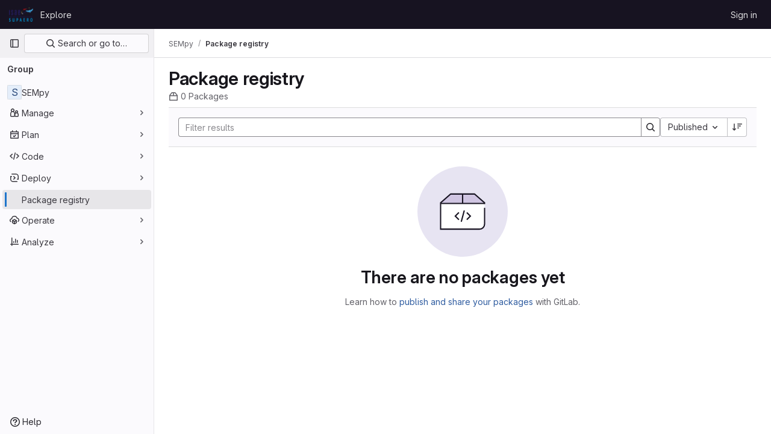

--- FILE ---
content_type: text/javascript; charset=utf-8
request_url: https://gitlab.isae-supaero.fr/assets/webpack/pages.groups.packages.472b32b7.chunk.js
body_size: 2103
content:
(this.webpackJsonp=this.webpackJsonp||[]).push([[793],{102:function(e,t,n){n("HVBj"),n("m2aA"),e.exports=n("nEF3")},I2yU:function(e,t,n){"use strict";n.d(t,"c",(function(){return s})),n.d(t,"b",(function(){return i})),n.d(t,"a",(function(){return c})),n.d(t,"e",(function(){return u})),n.d(t,"d",(function(){return l})),n.d(t,"g",(function(){return d})),n.d(t,"f",(function(){return p}));var o=n("qPgm"),r=n("i79D"),a=n("2ibD");const s=function(e,t={}){const n=Object(r.a)("/api/:version/groups/:id/billable_members").replace(":id",e),s={per_page:o.a,page:1};return a.a.get(n,{params:{...s,...t}})},i=function(e,t){const n=Object(r.a)("/api/:version/groups/:group_id/billable_members/:member_id/memberships").replace(":group_id",e).replace(":member_id",t);return a.a.get(n)},c=function(e,t){const n=Object(r.a)("/api/:version/groups/:group_id/billable_members/:member_id/indirect").replace(":group_id",e).replace(":member_id",t);return a.a.get(n)},u=function(e,t){const n=Object(r.a)("/api/:version/groups/:group_id/billable_members/:id").replace(":group_id",e).replace(":id",t);return a.a.delete(n)},l=function(e,t){const n=Object(r.a)("/api/:version/groups/:id/enterprise_users").replace(":id",e),s={per_page:o.a,page:1};return a.a.get(n,{params:{...s,...t}})},d=function(e,t){const n=Object(r.a)("/api/:version/groups/:id").replace(":id",e);return a.a.put(n,t)};function p(e={}){const t=Object(r.a)("/-/subscriptions/groups");return a.a.post(t,e)}},"Qji+":function(e,t,n){"use strict";var o=n("I2yU"),r=n("3twG"),a=n("jlnU"),s=n("/lV4"),i=n("AdeO"),c={name:"DuoWorkflowSettingsForm",components:{GlFormCheckbox:n("SeSR").a},props:{isMcpEnabled:{type:Boolean,required:!0}},methods:{checkboxChanged(e){this.$emit("change",e)}}},u=n("tBpV"),l=Object(u.a)(c,(function(){var e=this,t=e._self._c;return t("div",[t("h5",[e._v(e._s(e.s__("DuoWorkflowSettings|Model Context Protocol")))]),e._v(" "),t("gl-form-checkbox",{attrs:{checked:e.isMcpEnabled,"data-testid":"enable-duo-workflow-mcp-enabled-checkbox",name:"namespace[ai_settings_attributes][duo_workflow_mcp_enabled]"},on:{change:e.checkboxChanged},scopedSlots:e._u([{key:"help",fn:function(){return[e._v("\n      "+e._s(e.s__("DuoWorkflowSettings|Turn on MCP support for GitLab Duo Agentic Chat and GitLab Duo Workflow"))+"\n    ")]},proxy:!0}])},[t("span",{attrs:{id:"enable-duo-workflow-mcp-enabled-checkbox-label"}},[e._v(e._s(e.s__("DuoWorkflowSettings|Turn on Model Context Protocol (MCP) support")))])])],1)}),[],!1,null,null,null).exports;var d={name:"AiGroupSettings",components:{AiCommonSettings:i.a,EarlyAccessProgramBanner:function(){return Promise.all([n.e(1342),n.e(1414)]).then(n.bind(null,"KWOD"))},DuoWorkflowSettingsForm:l},i18n:{successMessage:Object(s.a)("Group was successfully updated."),errorMessage:Object(s.a)("An error occurred while retrieving your settings. Reload the page to try again.")},inject:["showEarlyAccessBanner","onGeneralSettingsPage","duoWorkflowAvailable","duoWorkflowMcpEnabled"],props:{redirectPath:{type:String,required:!1,default:""},updateId:{type:String,required:!0}},data(){return{duoWorkflowMcp:this.duoWorkflowMcpEnabled}},computed:{hasFormChanged(){return this.duoWorkflowMcpEnabled!==this.duoWorkflowMcp}},methods:{async updateSettings({duoAvailability:e,experimentFeaturesEnabled:t,duoCoreFeaturesEnabled:n,promptCacheEnabled:s}){try{const i={duo_availability:e,experiment_features_enabled:t,model_prompt_cache_enabled:s,ai_settings_attributes:{duo_workflow_mcp_enabled:this.duoWorkflowMcp}};this.onGeneralSettingsPage||(i.duo_core_features_enabled=n),await Object(o.g)(this.updateId,i),Object(r.T)(this.redirectPath,[{id:"organization-group-successfully-updated",message:this.$options.i18n.successMessage,variant:a.VARIANT_INFO}])}catch(e){Object(a.createAlert)({message:this.$options.i18n.errorMessage,captureError:!0,error:e})}},onDuoWorkflowFormChanged(e){this.duoWorkflowMcp=e}}},p=Object(u.a)(d,(function(){var e=this,t=e._self._c;return t("ai-common-settings",{attrs:{"has-parent-form-changed":e.hasFormChanged},on:{submit:e.updateSettings},scopedSlots:e._u([{key:"ai-common-settings-top",fn:function(){return[e.showEarlyAccessBanner?t("early-access-program-banner"):e._e()]},proxy:!0},{key:"ai-common-settings-bottom",fn:function(){return[e.duoWorkflowAvailable?t("duo-workflow-settings-form",{attrs:{"is-mcp-enabled":e.duoWorkflowMcp},on:{change:e.onDuoWorkflowFormChanged}}):e._e()]},proxy:!0}])})}),[],!1,null,null,null);t.a=p.exports},Wsf8:function(e,t,n){"use strict";n.d(t,"a",(function(){return s}));n("byxs");var o=n("ewH8"),r=n("GiFX"),a=n("5v28");const s=function(e,t,{withApolloProvider:n,name:s}={}){const i=document.querySelector(e);if(!i)return null;const c=i.dataset.viewModel?JSON.parse(i.dataset.viewModel):{},u=i.dataset.provide?JSON.parse(i.dataset.provide):{};return new o.default({el:i,apolloProvider:(l=n,!0===l?(o.default.use(r.b),new r.b({defaultClient:Object(a.d)()})):l instanceof r.b?l:void 0),name:s,provide:u,render:e=>e(t,{props:c})});var l}},m2aA:function(e,t,n){"use strict";n.r(t);var o=n("oa35"),r=n("PMOJ"),a=n("Qji+"),s=n("Wsf8");Object(o.a)(),Object(s.a)("#js-amazon-q-settings",(function(){return Promise.all([n.e(1196),n.e(394)]).then(n.bind(null,"ofbg"))})),Object(r.a)("js-ai-settings",a.a)},nEF3:function(e,t,n){"use strict";n.r(t);var o=n("pVvv");const r=Object(o.a)();r&&(r.attachBreadcrumb(),r.attachMainComponent())},oa35:function(e,t,n){"use strict";n.d(t,"a",(function(){return r}));var o=n("7F3p");function r(){document.querySelector(".js-hand-raise-lead-modal")&&Promise.all([n.e(144),n.e(603)]).then(n.bind(null,"+GbX")).then((function({default:e}){e()})).catch((function(e){return o.b(e)}));document.querySelector(".js-hand-raise-lead-trigger")&&n.e(602).then(n.bind(null,"c/gd")).then((function({default:e}){e()})).catch((function(e){return o.b(e)}))}}},[[102,1,0,3,4,16,17,44,106,285]]]);
//# sourceMappingURL=pages.groups.packages.472b32b7.chunk.js.map

--- FILE ---
content_type: text/javascript; charset=utf-8
request_url: https://gitlab.isae-supaero.fr/assets/webpack/commons-pages.groups.packages-pages.projects.packages.packages.529973d1.chunk.js
body_size: 37285
content:
(this.webpackJsonp=this.webpackJsonp||[]).push([[285,90,1273],{"/xzM":function(e,t,a){"use strict";function n(e){const t=window.matchMedia("(prefers-reduced-motion: reduce)").matches?"auto":"smooth";window.scrollTo({...e,behavior:t})}function i(){n({top:0})}a.d(t,"a",(function(){return i}))},"0Uzp":function(e,t,a){"use strict";a.d(t,"lb",(function(){return s})),a.d(t,"pb",(function(){return o})),a.d(t,"rb",(function(){return l})),a.d(t,"sb",(function(){return c})),a.d(t,"tb",(function(){return d})),a.d(t,"kb",(function(){return u})),a.d(t,"ub",(function(){return g})),a.d(t,"nb",(function(){return p})),a.d(t,"mb",(function(){return m})),a.d(t,"ob",(function(){return k})),a.d(t,"qb",(function(){return v})),a.d(t,"fc",(function(){return f})),a.d(t,"gc",(function(){return h})),a.d(t,"Z",(function(){return y})),a.d(t,"Mb",(function(){return b})),a.d(t,"Nb",(function(){return _})),a.d(t,"Ub",(function(){return S})),a.d(t,"Sb",(function(){return P})),a.d(t,"Tb",(function(){return N})),a.d(t,"Pb",(function(){return T})),a.d(t,"Ob",(function(){return C})),a.d(t,"Rb",(function(){return O})),a.d(t,"Qb",(function(){return A})),a.d(t,"Vb",(function(){return E})),a.d(t,"Wb",(function(){return I})),a.d(t,"cc",(function(){return R})),a.d(t,"dc",(function(){return w})),a.d(t,"Xb",(function(){return j})),a.d(t,"Yb",(function(){return D})),a.d(t,"ac",(function(){return x})),a.d(t,"bc",(function(){return L})),a.d(t,"Lb",(function(){return G})),a.d(t,"Kb",(function(){return $})),a.d(t,"hc",(function(){return F})),a.d(t,"ec",(function(){return M})),a.d(t,"Zb",(function(){return V})),a.d(t,"Jb",(function(){return B})),a.d(t,"Ib",(function(){return q})),a.d(t,"ic",(function(){return U})),a.d(t,"Gb",(function(){return K})),a.d(t,"k",(function(){return z})),a.d(t,"j",(function(){return Y})),a.d(t,"h",(function(){return H})),a.d(t,"i",(function(){return Q})),a.d(t,"w",(function(){return W})),a.d(t,"x",(function(){return J})),a.d(t,"t",(function(){return X})),a.d(t,"u",(function(){return Z})),a.d(t,"L",(function(){return ee})),a.d(t,"O",(function(){return te})),a.d(t,"N",(function(){return ae})),a.d(t,"M",(function(){return ne})),a.d(t,"q",(function(){return ie})),a.d(t,"yb",(function(){return re})),a.d(t,"a",(function(){return se})),a.d(t,"E",(function(){return oe})),a.d(t,"Bb",(function(){return le})),a.d(t,"d",(function(){return ce})),a.d(t,"F",(function(){return de})),a.d(t,"Cb",(function(){return ue})),a.d(t,"e",(function(){return ge})),a.d(t,"P",(function(){return pe})),a.d(t,"l",(function(){return me})),a.d(t,"p",(function(){return ke})),a.d(t,"n",(function(){return ve})),a.d(t,"z",(function(){return fe})),a.d(t,"m",(function(){return he})),a.d(t,"G",(function(){return ye})),a.d(t,"r",(function(){return be})),a.d(t,"A",(function(){return _e})),a.d(t,"o",(function(){return Se})),a.d(t,"C",(function(){return Pe})),a.d(t,"B",(function(){return Ne})),a.d(t,"s",(function(){return Te})),a.d(t,"J",(function(){return Ce})),a.d(t,"K",(function(){return Oe})),a.d(t,"jc",(function(){return Ae})),a.d(t,"hb",(function(){return Ee})),a.d(t,"fb",(function(){return Ie})),a.d(t,"db",(function(){return Re})),a.d(t,"eb",(function(){return we})),a.d(t,"bb",(function(){return je})),a.d(t,"kc",(function(){return De})),a.d(t,"wb",(function(){return xe})),a.d(t,"T",(function(){return Le})),a.d(t,"V",(function(){return Ge})),a.d(t,"S",(function(){return $e})),a.d(t,"X",(function(){return Fe})),a.d(t,"W",(function(){return Me})),a.d(t,"Hb",(function(){return ze})),a.d(t,"jb",(function(){return Ye})),a.d(t,"ib",(function(){return He})),a.d(t,"I",(function(){return Qe})),a.d(t,"gb",(function(){return We})),a.d(t,"ab",(function(){return Je})),a.d(t,"Y",(function(){return Xe})),a.d(t,"g",(function(){return Ze})),a.d(t,"cb",(function(){return et})),a.d(t,"xb",(function(){return tt})),a.d(t,"f",(function(){return at})),a.d(t,"vb",(function(){return nt})),a.d(t,"Eb",(function(){return it})),a.d(t,"R",(function(){return rt})),a.d(t,"Q",(function(){return st}));var n=a("/lV4"),i=a("qLpH"),r=a("EC5q");a.d(t,"D",(function(){return r.o})),a.d(t,"Ab",(function(){return r.y})),a.d(t,"c",(function(){return r.c})),a.d(t,"y",(function(){return r.k})),a.d(t,"v",(function(){return r.h})),a.d(t,"zb",(function(){return r.x})),a.d(t,"Db",(function(){return r.z})),a.d(t,"b",(function(){return r.b})),a.d(t,"H",(function(){return r.p})),a.d(t,"Fb",(function(){return r.A})),a.d(t,"U",(function(){return r.r}));const s="CONAN",o="MAVEN",l="NPM",c="NUGET",d="PYPI",u="COMPOSER",g="RUBYGEMS",p="GENERIC",m="DEBIAN",k="HELM",v="ML_MODEL",f="code_instruction",h="maven_installation",y="mvn install",b="copy_conan_command",_="copy_conan_setup_command",S="copy_maven_xml",P="copy_maven_command",N="copy_maven_setup_xml",T="copy_gradle_install_command",C="copy_gradle_add_to_source_command",O="copy_kotlin_install_command",A="copy_kotlin_add_to_source_command",E="copy_npm_install_command",I="copy_npm_setup_command",R="copy_yarn_install_command",w="copy_yarn_setup_command",j="copy_nuget_install_command",D="copy_nuget_setup_command",x="copy_pip_install_command",L="copy_pypi_setup_command",G="copy_composer_registry_include_command",$="copy_composer_package_include_command",F="package_assets",M="expand_package_asset",V="copy_package_asset_sha",B="click_pipeline_link_from_package",q="click_commit_link_from_package",U="package_history",K="showSuccessDeleteAlert",z=Object(n.i)("PackageRegistry|Delete package version"),Y=Object(n.i)("PackageRegistry|You are about to delete version %{version} of %{name}. Are you sure?"),H=Object(n.i)("PackageRegistry|Deleting all package assets will remove version %{version} of %{name}. Are you sure?"),Q=Object(n.i)("PackageRegistry|Deleting the last package asset will remove version %{version} of %{name}. Are you sure?"),W=Object(n.i)("PackageRegistry|Something went wrong while deleting the package asset."),J=Object(n.i)("PackageRegistry|Package asset deleted successfully"),X=Object(n.i)("PackageRegistry|Something went wrong while deleting the package assets."),Z=Object(n.i)("PackageRegistry|Package assets deleted successfully"),ee=Object(n.i)("PackageRegistry|Failed to load the package data"),te=Object(n.i)("PackageRegistry|Something went wrong while fetching the package history."),ae=Object(n.i)("PackageRegistry|Something went wrong while fetching the package metadata."),ne=Object(n.i)("PackageRegistry|Something went wrong while fetching package assets."),ie="delete_packages",re="request_delete_packages",se="cancel_delete_packages",oe="delete_package_versions",le="request_delete_package_versions",ce="cancel_delete_package_versions",de="delete_package_version",ue="request_delete_package_version",ge="cancel_delete_package_version",pe=Object(n.i)("PackageRegistry|Failed to load version data"),me=Object(n.i)("PackageRegistry|Something went wrong while deleting packages."),ke=Object(n.i)("PackageRegistry|Packages deleted successfully"),ve=Object(n.i)("PackageRegistry|Delete packages"),fe=Object(n.i)("PackageRegistry|Permanently delete"),he=Object(n.i)("PackageRegistry|You are about to delete %{count} packages. This operation is irreversible."),ye=Object(n.i)("PackageRegistry|Yes, delete package"),be=Object(n.i)("PackageRegistry|Yes, delete selected packages"),_e=Object(n.i)("PackageRegistry|Deleting this package while request forwarding is enabled for the project can pose a security risk. Do you want to delete %{name} version %{version} anyway? %{docLinkStart}What are the risks?%{docLinkEnd}"),Se=Object(n.i)("PackageRegistry|Some of the selected package formats allow request forwarding. Deleting a package while request forwarding is enabled for the project can pose a security risk. Do you want to proceed with deleting the selected packages? %{docLinkStart}What are the risks?%{docLinkEnd}"),Pe=Object(n.i)("PackageRegistry|Delete package"),Ne=Object(n.i)("PackageRegistry|Package deleted successfully"),Te=Object(n.i)("PackageRegistry|Something went wrong while deleting the package."),Ce=Object(n.i)("PackageRegistry|Invalid Package: failed metadata extraction"),Oe=Object(n.i)("PackageRegistry|Error publishing"),Ae=Object(n.a)("Warning"),Ee=Object(n.a)("Package registry"),Ie="ERROR",Re="DEFAULT",we="DEPRECATED",je="npm",De="yarn",xe="project",Le="group",Ge="instance",$e=20,Fe="project_path",Me="created_at",Ve=Object(n.a)("Name"),Be=Object(n.a)("Project"),qe=Object(n.a)("Version"),Ue=Object(n.a)("Type"),Ke=Object(n.a)("Published"),ze=[{orderBy:"name",label:Ve},{orderBy:Fe,label:Be},{orderBy:"version",label:qe},{orderBy:"type",label:Ue},{orderBy:Me,label:Ke}],Ye=[{value:"Composer",title:Object(n.i)("PackageRegistry|Composer")},{value:"Conan",title:Object(n.i)("PackageRegistry|Conan")},{value:"Generic",title:Object(n.i)("PackageRegistry|Generic")},{value:"Maven",title:Object(n.i)("PackageRegistry|Maven")},{value:"npm",title:Object(n.i)("PackageRegistry|npm")},{value:"NuGet",title:Object(n.i)("PackageRegistry|NuGet")},{value:"PyPI",title:Object(n.i)("PackageRegistry|PyPI")},{value:"RubyGems",title:Object(n.i)("PackageRegistry|RubyGems")},{value:"Debian",title:Object(n.i)("PackageRegistry|Debian")},{value:"Helm",title:Object(n.i)("PackageRegistry|Helm")},{value:"Ml_Model",title:Object(n.i)("PackageRegistry|Machine learning model")}],He=[{value:Re.toLowerCase(),title:Object(n.i)("PackageRegistry|Default")},{value:Ie.toLowerCase(),title:Object(n.i)("PackageRegistry|Error")},{value:"hidden",title:Object(n.i)("PackageRegistry|Hidden")},{value:"pending_destruction",title:Object(n.i)("PackageRegistry|Pending deletion")},{value:"processing",title:Object(n.i)("PackageRegistry|Processing")}],Qe=Object(i.a)("user/packages/package_registry/_index"),We=Object(i.a)("user/packages/_index"),Je=Object(i.a)("user/packages/npm_registry/_index"),Xe=Object(i.a)("user/packages/maven_repository/_index"),Ze=Object(i.a)("user/packages/conan_repository/_index"),et=Object(i.a)("user/packages/nuget_repository/_index"),tt=Object(i.a)("user/packages/pypi_repository/_index"),at=Object(i.a)("user/packages/composer_repository/_index"),nt=Object(i.a)("user/profile/personal_access_tokens"),it=Object(i.a)("user/packages/package_registry/supported_functionality",{anchor:"deleting-packages"}),rt=10,st=20},"2FlG":function(e,t,a){"use strict";a("B++/"),a("z6RN"),a("47t/");var n=a("crTv"),i=a("/lV4");const r=[20,50,100].map((function(e){return{value:e,text:Object(i.h)("SecurityReports|Show %d item","SecurityReports|Show %d items",e)}}));var s={components:{GlCollapsibleListbox:n.a},props:{value:{type:Number,required:!0}},computed:{selectedItem(){var e=this;return r.find((function({value:t}){return t===e.value}))},toggleText(){return this.selectedItem.text}},methods:{emitInput(e){this.$emit("input",e)}},PAGE_SIZES:r},o=a("tBpV"),l=Object(o.a)(s,(function(){var e=this;return(0,e._self._c)("gl-collapsible-listbox",{attrs:{"toggle-text":e.toggleText,items:e.$options.PAGE_SIZES,selected:e.value},on:{select:function(t){return e.emitInput(t)}}})}),[],!1,null,null,null);t.a=l.exports},"2V+l":function(e,t,a){"use strict";a("B++/"),a("z6RN"),a("47t/"),a("v2fZ");var n={components:{GlBreadcrumb:a("lbc5").a},props:{staticBreadcrumbs:{type:Array,required:!0}},computed:{rootRoute(){return this.$router.options.routes.find((function(e){return e.meta.root}))},detailsRoute(){return this.$router.options.routes.find((function(e){return"details"===e.name}))},isRootRoute(){return this.$route.name===this.rootRoute.name},detailsRouteName(){var e;return""+(null===(e=this.$route.params)||void 0===e?void 0:e.id)},isLoaded(){return this.isRootRoute||this.detailsRouteName},allCrumbs(){const e=[...this.staticBreadcrumbs,{text:this.rootRoute.meta.nameGenerator(),to:this.rootRoute.path}];return this.isRootRoute||e.push({text:this.detailsRouteName,href:this.detailsRoute.path}),e}}},i=a("tBpV"),r=Object(i.a)(n,(function(){return(0,this._self._c)("gl-breadcrumb",{key:this.isLoaded,attrs:{items:this.allCrumbs,"auto-resize":!1}})}),[],!1,null,null,null);t.a=r.exports},"3Pl5":function(e,t,a){"use strict";a("3UXl"),a("iyoE");var n=a("Lzak"),i=a("s1D3"),r=a("30su"),s=a("lHJB"),o=a("/lV4"),l={name:"PackageTags",components:{GlBadge:n.a,GlIcon:i.a,GlSprintf:r.a},directives:{GlTooltip:s.a},props:{tagDisplayLimit:{type:Number,required:!1,default:2},tags:{type:Array,required:!0,default:function(){return[]}},hideLabel:{type:Boolean,required:!1,default:!1}},computed:{tagCount(){return this.tags.length},tagsToRender(){return this.tags.slice(0,this.tagDisplayLimit)},moreTagsDisplay(){return Math.max(0,this.tags.length-this.tagDisplayLimit)},moreTagsTooltip(){return this.moreTagsDisplay?this.tags.slice(this.tagDisplayLimit).map((function(e){return e.name})).join(", "):""},tagsDisplay(){return Object(o.h)("%d tag","%d tags",this.tagCount)}},methods:{tagBadgeClass(e){return{"gl-hidden":!0,"!gl-flex":1===this.tagCount,"md:!gl-flex":this.tagCount>1,"gl-mr-2":e!==this.tagsToRender.length-1,"gl-ml-3":!this.hideLabel&&0===e}}}},c=a("tBpV"),d=Object(c.a)(l,(function(){var e=this,t=e._self._c;return t("div",{staticClass:"gl-flex gl-items-center"},[e.hideLabel?e._e():t("div",{staticClass:"gl-flex gl-items-center",attrs:{"data-testid":"tagLabel"}},[t("gl-icon",{staticClass:"gl-mr-3",attrs:{name:"labels",variant:"subtle"}}),e._v(" "),t("span",{staticClass:"gl-font-bold"},[e._v(e._s(e.tagsDisplay))])],1),e._v(" "),e._l(e.tagsToRender,(function(a,n){return t("gl-badge",{key:n,class:e.tagBadgeClass(n),attrs:{"data-testid":"tagBadge",variant:"info"}},[e._v(e._s(a.name))])})),e._v(" "),e.moreTagsDisplay?t("gl-badge",{directives:[{name:"gl-tooltip",rawName:"v-gl-tooltip"}],staticClass:"gl-ml-2 gl-hidden md:gl-flex",attrs:{"data-testid":"moreBadge",variant:"muted",title:e.moreTagsTooltip}},[t("gl-sprintf",{attrs:{message:e.__("+%{tags} more")},scopedSlots:e._u([{key:"tags",fn:function(){return[e._v("\n        "+e._s(e.moreTagsDisplay)+"\n      ")]},proxy:!0}],null,!1,1778193567)})],1):e._e(),e._v(" "),e.moreTagsDisplay&&e.hideLabel?t("gl-badge",{staticClass:"gl-ml-2 md:gl-hidden",attrs:{"data-testid":"moreBadge",variant:"muted"}},[e._v(e._s(e.tagsDisplay))]):e._e()],2)}),[],!1,null,null,null);t.a=d.exports},"5wtN":function(e,t){var a={kind:"Document",definitions:[{kind:"FragmentDefinition",name:{kind:"Name",value:"PageInfo"},typeCondition:{kind:"NamedType",name:{kind:"Name",value:"PageInfo"}},directives:[],selectionSet:{kind:"SelectionSet",selections:[{kind:"Field",name:{kind:"Name",value:"hasNextPage"},arguments:[],directives:[]},{kind:"Field",name:{kind:"Name",value:"hasPreviousPage"},arguments:[],directives:[]},{kind:"Field",name:{kind:"Name",value:"startCursor"},arguments:[],directives:[]},{kind:"Field",name:{kind:"Name",value:"endCursor"},arguments:[],directives:[]}]}}],loc:{start:0,end:92}};a.loc.source={body:"fragment PageInfo on PageInfo {\n  hasNextPage\n  hasPreviousPage\n  startCursor\n  endCursor\n}\n",name:"GraphQL request",locationOffset:{line:1,column:1}};var n={};function i(e,t){for(var a=0;a<e.definitions.length;a++){var n=e.definitions[a];if(n.name&&n.name.value==t)return n}}a.definitions.forEach((function(e){if(e.name){var t=new Set;!function e(t,a){if("FragmentSpread"===t.kind)a.add(t.name.value);else if("VariableDefinition"===t.kind){var n=t.type;"NamedType"===n.kind&&a.add(n.name.value)}t.selectionSet&&t.selectionSet.selections.forEach((function(t){e(t,a)})),t.variableDefinitions&&t.variableDefinitions.forEach((function(t){e(t,a)})),t.definitions&&t.definitions.forEach((function(t){e(t,a)}))}(e,t),n[e.name.value]=t}})),e.exports=a,e.exports.PageInfo=function(e,t){var a={kind:e.kind,definitions:[i(e,t)]};e.hasOwnProperty("loc")&&(a.loc=e.loc);var r=n[t]||new Set,s=new Set,o=new Set;for(r.forEach((function(e){o.add(e)}));o.size>0;){var l=o;o=new Set,l.forEach((function(e){s.has(e)||(s.add(e),(n[e]||new Set).forEach((function(e){o.add(e)})))}))}return s.forEach((function(t){var n=i(e,t);n&&a.definitions.push(n)})),a}(a,"PageInfo")},"8RpP":function(e,t,a){var n=a("rhmX"),i=a("TZTK");e.exports=function(e){return i(n(e).toLowerCase())}},"9URK":function(e,t,a){"use strict";var n=a("MV2A"),i=a("1cpz"),r=a("30su"),s=a("/lV4"),o=a("0Uzp"),l={name:"DeleteModal",components:{GlLink:n.a,GlModal:i.a,GlSprintf:r.a},props:{itemsToBeDeleted:{type:Array,required:!0},showRequestForwardingContent:{type:Boolean,required:!1,default:!1}},computed:{itemToBeDeleted(){return 1===this.itemsToBeDeleted.length?this.itemsToBeDeleted[0]:null},title(){return this.itemToBeDeleted?o.k:o.n},packageDescription(){return this.showRequestForwardingContent?o.A:o.j},packagesDescription(){return this.showRequestForwardingContent?o.o:o.m},packagesDeletePrimaryActionProps(){let e=o.z;return this.showRequestForwardingContent&&(e=this.itemToBeDeleted?o.G:o.r),{text:e,attributes:{variant:"danger",category:"primary"}}}},modal:{cancelAction:{text:Object(s.a)("Cancel")}},methods:{show(){this.$refs.deleteModal.show()}},links:{REQUEST_FORWARDING_HELP_PAGE_PATH:o.Eb}},c=a("tBpV"),d=Object(c.a)(l,(function(){var e=this,t=e._self._c;return t("gl-modal",{ref:"deleteModal",attrs:{size:"sm","modal-id":"delete-packages-modal","action-primary":e.packagesDeletePrimaryActionProps,"action-cancel":e.$options.modal.cancelAction,title:e.title},on:{primary:function(t){return e.$emit("confirm")},cancel:function(t){return e.$emit("cancel")}}},[t("p",[e.itemToBeDeleted?t("gl-sprintf",{attrs:{message:e.packageDescription},scopedSlots:e._u([e.showRequestForwardingContent?{key:"docLink",fn:function({content:a}){return[t("gl-link",{attrs:{href:e.$options.links.REQUEST_FORWARDING_HELP_PAGE_PATH}},[e._v(e._s(a))])]}}:null,{key:"version",fn:function(){return[t("strong",[e._v(e._s(e.itemToBeDeleted.version))])]},proxy:!0},{key:"name",fn:function(){return[t("strong",[e._v(e._s(e.itemToBeDeleted.name))])]},proxy:!0}],null,!0)}):t("gl-sprintf",{attrs:{message:e.packagesDescription},scopedSlots:e._u([e.showRequestForwardingContent?{key:"docLink",fn:function({content:a}){return[t("gl-link",{attrs:{href:e.$options.links.REQUEST_FORWARDING_HELP_PAGE_PATH}},[e._v(e._s(a))])]}}:null,{key:"count",fn:function(){return[e._v("\n        "+e._s(e.itemsToBeDeleted.length)+"\n      ")]},proxy:!0}],null,!0)})],1)])}),[],!1,null,null,null);t.a=d.exports},ADM9:function(e,t){var a={kind:"Document",definitions:[{kind:"OperationDefinition",operation:"mutation",name:{kind:"Name",value:"destroyPackages"},variableDefinitions:[{kind:"VariableDefinition",variable:{kind:"Variable",name:{kind:"Name",value:"ids"}},type:{kind:"NonNullType",type:{kind:"ListType",type:{kind:"NonNullType",type:{kind:"NamedType",name:{kind:"Name",value:"PackagesPackageID"}}}}},directives:[]}],directives:[],selectionSet:{kind:"SelectionSet",selections:[{kind:"Field",name:{kind:"Name",value:"destroyPackages"},arguments:[{kind:"Argument",name:{kind:"Name",value:"input"},value:{kind:"ObjectValue",fields:[{kind:"ObjectField",name:{kind:"Name",value:"ids"},value:{kind:"Variable",name:{kind:"Name",value:"ids"}}}]}}],directives:[],selectionSet:{kind:"SelectionSet",selections:[{kind:"Field",name:{kind:"Name",value:"errors"},arguments:[],directives:[]}]}}]}}],loc:{start:0,end:115}};a.loc.source={body:"mutation destroyPackages($ids: [PackagesPackageID!]!) {\n  destroyPackages(input: { ids: $ids }) {\n    errors\n  }\n}\n",name:"GraphQL request",locationOffset:{line:1,column:1}};var n={};function i(e,t){for(var a=0;a<e.definitions.length;a++){var n=e.definitions[a];if(n.name&&n.name.value==t)return n}}a.definitions.forEach((function(e){if(e.name){var t=new Set;!function e(t,a){if("FragmentSpread"===t.kind)a.add(t.name.value);else if("VariableDefinition"===t.kind){var n=t.type;"NamedType"===n.kind&&a.add(n.name.value)}t.selectionSet&&t.selectionSet.selections.forEach((function(t){e(t,a)})),t.variableDefinitions&&t.variableDefinitions.forEach((function(t){e(t,a)})),t.definitions&&t.definitions.forEach((function(t){e(t,a)}))}(e,t),n[e.name.value]=t}})),e.exports=a,e.exports.destroyPackages=function(e,t){var a={kind:e.kind,definitions:[i(e,t)]};e.hasOwnProperty("loc")&&(a.loc=e.loc);var r=n[t]||new Set,s=new Set,o=new Set;for(r.forEach((function(e){o.add(e)}));o.size>0;){var l=o;o=new Set,l.forEach((function(e){s.has(e)||(s.add(e),(n[e]||new Set).forEach((function(e){o.add(e)})))}))}return s.forEach((function(t){var n=i(e,t);n&&a.definitions.push(n)})),a}(a,"destroyPackages")},Agcx:function(e,t,a){"use strict";var n=a("o4PY"),i=a.n(n),r=a("4lAS"),s=a("lHJB"),o=a("VpDa"),l=a.n(o),c=a("/lV4"),d=a("GuZl"),u={components:{GlButton:r.a},directives:{GlTooltip:s.a},props:{text:{type:String,required:!1,default:""},id:{type:String,required:!1,default:function(){return i()("modal-copy-button-")}},container:{type:String,required:!1,default:""},cssClasses:{type:String,required:!1,default:""},modalId:{type:String,required:!1,default:""},target:{type:String,required:!1,default:""},title:{type:String,required:!1,default:Object(c.a)("Copy")},tooltipPlacement:{type:String,required:!1,default:"top"},tooltipContainer:{type:String,required:!1,default:null},category:{type:String,required:!1,default:"primary"}},computed:{modalDomId(){return this.modalId?"#"+this.modalId:""}},mounted(){var e=this;this.$nextTick((function(){e.clipboard=new l.a(e.$el,{container:document.querySelector(e.modalDomId+" div.modal-content")||document.getElementById(e.container)||document.body}),e.clipboard.on("success",(function(t){e.$root.$emit(d.b,e.id),e.$emit("success",t),t.clearSelection(),t.trigger.blur()})).on("error",(function(t){return e.$emit("error",t)}))}))},destroyed(){this.clipboard&&this.clipboard.destroy()}},g=a("tBpV"),p=Object(g.a)(u,(function(){var e=this;return(0,e._self._c)("gl-button",{directives:[{name:"gl-tooltip",rawName:"v-gl-tooltip",value:{placement:e.tooltipPlacement,container:e.tooltipContainer},expression:"{ placement: tooltipPlacement, container: tooltipContainer }"}],class:e.cssClasses,attrs:{id:e.id,"data-clipboard-target":e.target,"data-clipboard-text":e.text,title:e.title,"aria-label":e.title,category:e.category,icon:"copy-to-clipboard"}})}),[],!1,null,null,null);t.a=p.exports},Aod2:function(e,t){var a={kind:"Document",definitions:[{kind:"OperationDefinition",operation:"query",name:{kind:"Name",value:"getPackageMetadata"},variableDefinitions:[{kind:"VariableDefinition",variable:{kind:"Variable",name:{kind:"Name",value:"id"}},type:{kind:"NonNullType",type:{kind:"NamedType",name:{kind:"Name",value:"PackagesPackageID"}}},directives:[]}],directives:[],selectionSet:{kind:"SelectionSet",selections:[{kind:"Field",name:{kind:"Name",value:"package"},arguments:[{kind:"Argument",name:{kind:"Name",value:"id"},value:{kind:"Variable",name:{kind:"Name",value:"id"}}}],directives:[],selectionSet:{kind:"SelectionSet",selections:[{kind:"Field",name:{kind:"Name",value:"id"},arguments:[],directives:[]},{kind:"Field",name:{kind:"Name",value:"packageType"},arguments:[],directives:[]},{kind:"Field",name:{kind:"Name",value:"metadata"},arguments:[],directives:[],selectionSet:{kind:"SelectionSet",selections:[{kind:"InlineFragment",typeCondition:{kind:"NamedType",name:{kind:"Name",value:"ComposerMetadata"}},directives:[],selectionSet:{kind:"SelectionSet",selections:[{kind:"Field",name:{kind:"Name",value:"targetSha"},arguments:[],directives:[]},{kind:"Field",name:{kind:"Name",value:"composerJson"},arguments:[],directives:[],selectionSet:{kind:"SelectionSet",selections:[{kind:"Field",name:{kind:"Name",value:"license"},arguments:[],directives:[]},{kind:"Field",name:{kind:"Name",value:"version"},arguments:[],directives:[]}]}}]}},{kind:"InlineFragment",typeCondition:{kind:"NamedType",name:{kind:"Name",value:"PypiMetadata"}},directives:[],selectionSet:{kind:"SelectionSet",selections:[{kind:"Field",name:{kind:"Name",value:"id"},arguments:[],directives:[]},{kind:"Field",name:{kind:"Name",value:"authorEmail"},arguments:[],directives:[]},{kind:"Field",name:{kind:"Name",value:"keywords"},arguments:[],directives:[]},{kind:"Field",name:{kind:"Name",value:"requiredPython"},arguments:[],directives:[]},{kind:"Field",name:{kind:"Name",value:"summary"},arguments:[],directives:[]}]}},{kind:"InlineFragment",typeCondition:{kind:"NamedType",name:{kind:"Name",value:"ConanMetadata"}},directives:[],selectionSet:{kind:"SelectionSet",selections:[{kind:"Field",name:{kind:"Name",value:"id"},arguments:[],directives:[]},{kind:"Field",name:{kind:"Name",value:"packageChannel"},arguments:[],directives:[]},{kind:"Field",name:{kind:"Name",value:"packageUsername"},arguments:[],directives:[]},{kind:"Field",name:{kind:"Name",value:"recipe"},arguments:[],directives:[]},{kind:"Field",name:{kind:"Name",value:"recipePath"},arguments:[],directives:[]}]}},{kind:"InlineFragment",typeCondition:{kind:"NamedType",name:{kind:"Name",value:"MavenMetadata"}},directives:[],selectionSet:{kind:"SelectionSet",selections:[{kind:"Field",name:{kind:"Name",value:"id"},arguments:[],directives:[]},{kind:"Field",name:{kind:"Name",value:"appName"},arguments:[],directives:[]},{kind:"Field",name:{kind:"Name",value:"appGroup"},arguments:[],directives:[]},{kind:"Field",name:{kind:"Name",value:"appVersion"},arguments:[],directives:[]},{kind:"Field",name:{kind:"Name",value:"path"},arguments:[],directives:[]}]}},{kind:"InlineFragment",typeCondition:{kind:"NamedType",name:{kind:"Name",value:"NugetMetadata"}},directives:[],selectionSet:{kind:"SelectionSet",selections:[{kind:"Field",name:{kind:"Name",value:"id"},arguments:[],directives:[]},{kind:"Field",name:{kind:"Name",value:"iconUrl"},arguments:[],directives:[]},{kind:"Field",name:{kind:"Name",value:"licenseUrl"},arguments:[],directives:[]},{kind:"Field",name:{kind:"Name",value:"projectUrl"},arguments:[],directives:[]}]}}]}}]}}]}}],loc:{start:0,end:717}};a.loc.source={body:"query getPackageMetadata($id: PackagesPackageID!) {\n  package(id: $id) {\n    id\n    packageType\n    metadata {\n      ... on ComposerMetadata {\n        targetSha\n        composerJson {\n          license\n          version\n        }\n      }\n      ... on PypiMetadata {\n        id\n        authorEmail\n        keywords\n        requiredPython\n        summary\n      }\n      ... on ConanMetadata {\n        id\n        packageChannel\n        packageUsername\n        recipe\n        recipePath\n      }\n      ... on MavenMetadata {\n        id\n        appName\n        appGroup\n        appVersion\n        path\n      }\n      ... on NugetMetadata {\n        id\n        iconUrl\n        licenseUrl\n        projectUrl\n      }\n    }\n  }\n}\n",name:"GraphQL request",locationOffset:{line:1,column:1}};var n={};function i(e,t){for(var a=0;a<e.definitions.length;a++){var n=e.definitions[a];if(n.name&&n.name.value==t)return n}}a.definitions.forEach((function(e){if(e.name){var t=new Set;!function e(t,a){if("FragmentSpread"===t.kind)a.add(t.name.value);else if("VariableDefinition"===t.kind){var n=t.type;"NamedType"===n.kind&&a.add(n.name.value)}t.selectionSet&&t.selectionSet.selections.forEach((function(t){e(t,a)})),t.variableDefinitions&&t.variableDefinitions.forEach((function(t){e(t,a)})),t.definitions&&t.definitions.forEach((function(t){e(t,a)}))}(e,t),n[e.name.value]=t}})),e.exports=a,e.exports.getPackageMetadata=function(e,t){var a={kind:e.kind,definitions:[i(e,t)]};e.hasOwnProperty("loc")&&(a.loc=e.loc);var r=n[t]||new Set,s=new Set,o=new Set;for(r.forEach((function(e){o.add(e)}));o.size>0;){var l=o;o=new Set,l.forEach((function(e){s.has(e)||(s.add(e),(n[e]||new Set).forEach((function(e){o.add(e)})))}))}return s.forEach((function(t){var n=i(e,t);n&&a.definitions.push(n)})),a}(a,"getPackageMetadata")},BdPH:function(e,t){var a={kind:"Document",definitions:[{kind:"OperationDefinition",operation:"query",name:{kind:"Name",value:"getPackageVersions"},variableDefinitions:[{kind:"VariableDefinition",variable:{kind:"Variable",name:{kind:"Name",value:"id"}},type:{kind:"NonNullType",type:{kind:"NamedType",name:{kind:"Name",value:"PackagesPackageID"}}},directives:[]},{kind:"VariableDefinition",variable:{kind:"Variable",name:{kind:"Name",value:"first"}},type:{kind:"NamedType",name:{kind:"Name",value:"Int"}},directives:[]},{kind:"VariableDefinition",variable:{kind:"Variable",name:{kind:"Name",value:"last"}},type:{kind:"NamedType",name:{kind:"Name",value:"Int"}},directives:[]},{kind:"VariableDefinition",variable:{kind:"Variable",name:{kind:"Name",value:"after"}},type:{kind:"NamedType",name:{kind:"Name",value:"String"}},directives:[]},{kind:"VariableDefinition",variable:{kind:"Variable",name:{kind:"Name",value:"before"}},type:{kind:"NamedType",name:{kind:"Name",value:"String"}},directives:[]}],directives:[],selectionSet:{kind:"SelectionSet",selections:[{kind:"Field",name:{kind:"Name",value:"package"},arguments:[{kind:"Argument",name:{kind:"Name",value:"id"},value:{kind:"Variable",name:{kind:"Name",value:"id"}}}],directives:[],selectionSet:{kind:"SelectionSet",selections:[{kind:"Field",name:{kind:"Name",value:"id"},arguments:[],directives:[]},{kind:"Field",name:{kind:"Name",value:"versions"},arguments:[{kind:"Argument",name:{kind:"Name",value:"after"},value:{kind:"Variable",name:{kind:"Name",value:"after"}}},{kind:"Argument",name:{kind:"Name",value:"before"},value:{kind:"Variable",name:{kind:"Name",value:"before"}}},{kind:"Argument",name:{kind:"Name",value:"first"},value:{kind:"Variable",name:{kind:"Name",value:"first"}}},{kind:"Argument",name:{kind:"Name",value:"last"},value:{kind:"Variable",name:{kind:"Name",value:"last"}}}],directives:[],selectionSet:{kind:"SelectionSet",selections:[{kind:"Field",name:{kind:"Name",value:"count"},arguments:[],directives:[]},{kind:"Field",name:{kind:"Name",value:"nodes"},arguments:[],directives:[],selectionSet:{kind:"SelectionSet",selections:[{kind:"Field",name:{kind:"Name",value:"id"},arguments:[],directives:[]},{kind:"Field",name:{kind:"Name",value:"name"},arguments:[],directives:[]},{kind:"Field",name:{kind:"Name",value:"createdAt"},arguments:[],directives:[]},{kind:"Field",name:{kind:"Name",value:"packageType"},arguments:[],directives:[]},{kind:"Field",name:{kind:"Name",value:"version"},arguments:[],directives:[]},{kind:"Field",name:{kind:"Name",value:"status"},arguments:[],directives:[]},{kind:"Field",name:{kind:"Name",value:"statusMessage"},arguments:[],directives:[]},{kind:"Field",name:{kind:"Name",value:"_links"},arguments:[],directives:[],selectionSet:{kind:"SelectionSet",selections:[{kind:"Field",name:{kind:"Name",value:"webPath"},arguments:[],directives:[]}]}},{kind:"Field",name:{kind:"Name",value:"tags"},arguments:[{kind:"Argument",name:{kind:"Name",value:"first"},value:{kind:"IntValue",value:"1"}}],directives:[],selectionSet:{kind:"SelectionSet",selections:[{kind:"Field",name:{kind:"Name",value:"nodes"},arguments:[],directives:[],selectionSet:{kind:"SelectionSet",selections:[{kind:"Field",name:{kind:"Name",value:"id"},arguments:[],directives:[]},{kind:"Field",name:{kind:"Name",value:"name"},arguments:[],directives:[]}]}}]}},{kind:"Field",name:{kind:"Name",value:"userPermissions"},arguments:[],directives:[],selectionSet:{kind:"SelectionSet",selections:[{kind:"Field",name:{kind:"Name",value:"destroyPackage"},arguments:[],directives:[]}]}}]}},{kind:"Field",name:{kind:"Name",value:"pageInfo"},arguments:[],directives:[],selectionSet:{kind:"SelectionSet",selections:[{kind:"Field",name:{kind:"Name",value:"hasNextPage"},arguments:[],directives:[]},{kind:"Field",name:{kind:"Name",value:"hasPreviousPage"},arguments:[],directives:[]},{kind:"Field",name:{kind:"Name",value:"endCursor"},arguments:[],directives:[]},{kind:"Field",name:{kind:"Name",value:"startCursor"},arguments:[],directives:[]}]}}]}}]}}]}}],loc:{start:0,end:692}};a.loc.source={body:"query getPackageVersions(\n  $id: PackagesPackageID!\n  $first: Int\n  $last: Int\n  $after: String\n  $before: String\n) {\n  package(id: $id) {\n    id\n    versions(after: $after, before: $before, first: $first, last: $last) {\n      count\n      nodes {\n        id\n        name\n        createdAt\n        packageType\n        version\n        status\n        statusMessage\n        _links {\n          webPath\n        }\n        tags(first: 1) {\n          nodes {\n            id\n            name\n          }\n        }\n        userPermissions {\n          destroyPackage\n        }\n      }\n      pageInfo {\n        hasNextPage\n        hasPreviousPage\n        endCursor\n        startCursor\n      }\n    }\n  }\n}\n",name:"GraphQL request",locationOffset:{line:1,column:1}};var n={};function i(e,t){for(var a=0;a<e.definitions.length;a++){var n=e.definitions[a];if(n.name&&n.name.value==t)return n}}a.definitions.forEach((function(e){if(e.name){var t=new Set;!function e(t,a){if("FragmentSpread"===t.kind)a.add(t.name.value);else if("VariableDefinition"===t.kind){var n=t.type;"NamedType"===n.kind&&a.add(n.name.value)}t.selectionSet&&t.selectionSet.selections.forEach((function(t){e(t,a)})),t.variableDefinitions&&t.variableDefinitions.forEach((function(t){e(t,a)})),t.definitions&&t.definitions.forEach((function(t){e(t,a)}))}(e,t),n[e.name.value]=t}})),e.exports=a,e.exports.getPackageVersions=function(e,t){var a={kind:e.kind,definitions:[i(e,t)]};e.hasOwnProperty("loc")&&(a.loc=e.loc);var r=n[t]||new Set,s=new Set,o=new Set;for(r.forEach((function(e){o.add(e)}));o.size>0;){var l=o;o=new Set,l.forEach((function(e){s.has(e)||(s.add(e),(n[e]||new Set).forEach((function(e){o.add(e)})))}))}return s.forEach((function(t){var n=i(e,t);n&&a.definitions.push(n)})),a}(a,"getPackageVersions")},COl3:function(e,t,a){"use strict";a.d(t,"a",(function(){return s})),a.d(t,"c",(function(){return o})),a.d(t,"b",(function(){return l}));var n=a("lx39"),i=a.n(n);a("byxs");const r=function(e,t=!1){return t?e:JSON.parse(e)},s=function(e,t=!1){const a=localStorage.getItem(e);if(null===a)return{exists:!1};try{return{exists:!0,value:r(a,t)}}catch{return console.warn(`[gitlab] Failed to deserialize value from localStorage (key=${e})`,a),{exists:!1}}},o=function(e,t,a=!1){localStorage.setItem(e,function(e,t=!1){return!i()(e)&&t&&console.warn("[gitlab] LocalStorageSync is saving",e,"but it is not a string and the 'asString' param is true. This will save and restore the stringified value rather than the original value."),t?e:JSON.stringify(e)}(t,a))},l=function(e){localStorage.removeItem(e)}},CqXh:function(e,t,a){"use strict";var n=a("VNnR"),i=a.n(n),r=a("COl3"),s={props:{storageKey:{type:String,required:!0},value:{type:[String,Number,Boolean,Array,Object],required:!1,default:""},asString:{type:Boolean,required:!1,default:!1},persist:{type:Boolean,required:!1,default:!0},clear:{type:Boolean,required:!1,default:!1}},watch:{value(e){this.persist&&Object(r.c)(this.storageKey,e,this.asString)},clear(e){e&&Object(r.b)(this.storageKey)}},mounted(){const{exists:e,value:t}=Object(r.a)(this.storageKey,this.asString);e&&!i()(t,this.value)&&this.$emit("input",t)},render(){var e,t;return null===(e=(t=this.$scopedSlots).default)||void 0===e?void 0:e.call(t)}},o=a("tBpV"),l=Object(o.a)(s,void 0,void 0,!1,null,null,null);t.a=l.exports},EC5q:function(e,t,a){"use strict";a.d(t,"q",(function(){return i})),a.d(t,"o",(function(){return r})),a.d(t,"y",(function(){return s})),a.d(t,"c",(function(){return o})),a.d(t,"r",(function(){return l})),a.d(t,"k",(function(){return c})),a.d(t,"h",(function(){return d})),a.d(t,"A",(function(){return u})),a.d(t,"x",(function(){return g})),a.d(t,"z",(function(){return p})),a.d(t,"b",(function(){return m})),a.d(t,"p",(function(){return k})),a.d(t,"C",(function(){return v})),a.d(t,"B",(function(){return f})),a.d(t,"g",(function(){return h})),a.d(t,"i",(function(){return y})),a.d(t,"j",(function(){return b})),a.d(t,"m",(function(){return _})),a.d(t,"n",(function(){return S})),a.d(t,"l",(function(){return P})),a.d(t,"u",(function(){return N})),a.d(t,"t",(function(){return T})),a.d(t,"w",(function(){return C})),a.d(t,"s",(function(){return O})),a.d(t,"e",(function(){return A})),a.d(t,"a",(function(){return E})),a.d(t,"d",(function(){return I})),a.d(t,"v",(function(){return R})),a.d(t,"f",(function(){return w}));var n=a("/lV4");const i=5,r="delete_package",s="request_delete_package",o="cancel_delete_package",l="install_package",c="delete_package_file",d="delete_package_files",u="select_package_file",g="request_delete_package_file",p="request_delete_selected_package_file",m="cancel_delete_package_file",k="download_package_asset",v={DELETE_PACKAGE:r,REQUEST_DELETE_PACKAGE:s,CANCEL_DELETE_PACKAGE:o,PULL_PACKAGE:"pull_package",DELETE_PACKAGE_FILE:c,REQUEST_DELETE_PACKAGE_FILE:g,CANCEL_DELETE_PACKAGE_FILE:m,DOWNLOAD_PACKAGE_ASSET:k},f="showSuccessDeleteAlert",h=Object(n.i)("PackageRegistry|Something went wrong while deleting the package."),y=Object(n.i)("PackageRegistry|Something went wrong while deleting the package asset."),b=Object(n.i)("PackageRegistry|Package asset deleted successfully"),_=Object(n.i)("PackageRegistry|You are about to delete %{name}, are you sure?"),S=Object(n.i)("PackageRegistry|Delete package"),P=Object(n.i)("PackageRegistry|Permanently delete"),N="error",T="default",C=Object(n.i)("ContainerRegistry|CLI commands"),O=Object(n.i)("ContainerRegistry|Login"),A=Object(n.i)("ContainerRegistry|Copy login command"),E=Object(n.i)("ContainerRegistry|Build an image"),I=Object(n.i)("ContainerRegistry|Copy build command"),R=Object(n.i)("ContainerRegistry|Push an image"),w=Object(n.i)("ContainerRegistry|Copy push command")},"J/1e":function(e,t,a){"use strict";var n={components:{GlSkeletonLoader:a("4+8U").a},shapes:[{type:"rect",width:"320",height:"12",x:"0",y:"12"},{type:"rect",width:"240",height:"8",x:"0",y:"32"},{type:"rect",width:"160",height:"12",x:"790",y:"12"},{type:"rect",width:"140",height:"8",x:"790",y:"32"},{type:"rect",width:"8",height:"20",x:"980",y:"16",ref:"button-loader"}],rowsToRender:{mobile:5,desktop:10}},i=a("tBpV"),r=Object(i.a)(n,(function(){var e=this,t=e._self._c;return t("div",[t("div",{staticClass:"gl-flex-col sm:gl-hidden",attrs:{"data-testid":"mobile-loader"}},e._l(e.$options.rowsToRender.mobile,(function(a){return t("div",{key:a,staticClass:"gl-border-b"},[t("gl-skeleton-loader",{key:a,attrs:{width:500,height:95,"preserve-aspect-ratio":"xMinYMax meet"}},[t("rect",{attrs:{width:"500",height:"10",x:"0",y:"15",rx:"4"}}),e._v(" "),t("rect",{attrs:{width:"200",height:"10",x:"0",y:"35",rx:"4"}}),e._v(" "),t("rect",{attrs:{width:"200",height:"10",x:"0",y:"55",rx:"4"}}),e._v(" "),t("rect",{attrs:{width:"300",height:"10",x:"0",y:"75",rx:"4"}}),e._v(">\n      ")])],1)})),0),e._v(" "),t("div",{staticClass:"gl-mb-5 gl-hidden gl-flex-col sm:gl-flex",attrs:{"data-testid":"desktop-loader"}},e._l(e.$options.rowsToRender.desktop,(function(a){return t("div",{key:a,staticClass:"gl-border-b"},[t("gl-skeleton-loader",{key:a,attrs:{width:1e3,height:48,"preserve-aspect-ratio":"xMinYMax meet"}},e._l(e.$options.shapes,(function(a,n){return t(a.type,e._b({key:n,tag:"component",attrs:{rx:"4"}},"component",a,!1))})),1)],1)})),0)])}),[],!1,null,null,null);t.a=r.exports},MDgK:function(e,t){var a={kind:"Document",definitions:[{kind:"OperationDefinition",operation:"query",name:{kind:"Name",value:"getPackageErrorsCount"},variableDefinitions:[{kind:"VariableDefinition",variable:{kind:"Variable",name:{kind:"Name",value:"fullPath"}},type:{kind:"NonNullType",type:{kind:"NamedType",name:{kind:"Name",value:"ID"}}},directives:[]},{kind:"VariableDefinition",variable:{kind:"Variable",name:{kind:"Name",value:"isGroupPage"}},type:{kind:"NonNullType",type:{kind:"NamedType",name:{kind:"Name",value:"Boolean"}}},directives:[]}],directives:[],selectionSet:{kind:"SelectionSet",selections:[{kind:"Field",name:{kind:"Name",value:"project"},arguments:[{kind:"Argument",name:{kind:"Name",value:"fullPath"},value:{kind:"Variable",name:{kind:"Name",value:"fullPath"}}}],directives:[{kind:"Directive",name:{kind:"Name",value:"skip"},arguments:[{kind:"Argument",name:{kind:"Name",value:"if"},value:{kind:"Variable",name:{kind:"Name",value:"isGroupPage"}}}]}],selectionSet:{kind:"SelectionSet",selections:[{kind:"Field",name:{kind:"Name",value:"id"},arguments:[],directives:[]},{kind:"Field",name:{kind:"Name",value:"packages"},arguments:[{kind:"Argument",name:{kind:"Name",value:"status"},value:{kind:"EnumValue",value:"ERROR"}},{kind:"Argument",name:{kind:"Name",value:"sort"},value:{kind:"EnumValue",value:"CREATED_DESC"}},{kind:"Argument",name:{kind:"Name",value:"last"},value:{kind:"IntValue",value:"1"}}],directives:[],selectionSet:{kind:"SelectionSet",selections:[{kind:"Field",name:{kind:"Name",value:"count"},arguments:[],directives:[]},{kind:"Field",name:{kind:"Name",value:"nodes"},arguments:[],directives:[],selectionSet:{kind:"SelectionSet",selections:[{kind:"Field",name:{kind:"Name",value:"id"},arguments:[],directives:[]},{kind:"Field",name:{kind:"Name",value:"name"},arguments:[],directives:[]},{kind:"Field",name:{kind:"Name",value:"statusMessage"},arguments:[],directives:[]},{kind:"Field",name:{kind:"Name",value:"version"},arguments:[],directives:[]}]}}]}}]}},{kind:"Field",name:{kind:"Name",value:"group"},arguments:[{kind:"Argument",name:{kind:"Name",value:"fullPath"},value:{kind:"Variable",name:{kind:"Name",value:"fullPath"}}}],directives:[{kind:"Directive",name:{kind:"Name",value:"include"},arguments:[{kind:"Argument",name:{kind:"Name",value:"if"},value:{kind:"Variable",name:{kind:"Name",value:"isGroupPage"}}}]}],selectionSet:{kind:"SelectionSet",selections:[{kind:"Field",name:{kind:"Name",value:"id"},arguments:[],directives:[]},{kind:"Field",name:{kind:"Name",value:"packages"},arguments:[{kind:"Argument",name:{kind:"Name",value:"status"},value:{kind:"EnumValue",value:"ERROR"}},{kind:"Argument",name:{kind:"Name",value:"sort"},value:{kind:"EnumValue",value:"CREATED_DESC"}},{kind:"Argument",name:{kind:"Name",value:"last"},value:{kind:"IntValue",value:"1"}}],directives:[],selectionSet:{kind:"SelectionSet",selections:[{kind:"Field",name:{kind:"Name",value:"count"},arguments:[],directives:[]},{kind:"Field",name:{kind:"Name",value:"nodes"},arguments:[],directives:[],selectionSet:{kind:"SelectionSet",selections:[{kind:"Field",name:{kind:"Name",value:"id"},arguments:[],directives:[]},{kind:"Field",name:{kind:"Name",value:"name"},arguments:[],directives:[]},{kind:"Field",name:{kind:"Name",value:"statusMessage"},arguments:[],directives:[]},{kind:"Field",name:{kind:"Name",value:"version"},arguments:[],directives:[]}]}}]}}]}}]}}],loc:{start:0,end:531}};a.loc.source={body:"query getPackageErrorsCount($fullPath: ID!, $isGroupPage: Boolean!) {\n  project(fullPath: $fullPath) @skip(if: $isGroupPage) {\n    id\n    packages(status: ERROR, sort: CREATED_DESC, last: 1) {\n      count\n      nodes {\n        id\n        name\n        statusMessage\n        version\n      }\n    }\n  }\n  group(fullPath: $fullPath) @include(if: $isGroupPage) {\n    id\n    packages(status: ERROR, sort: CREATED_DESC, last: 1) {\n      count\n      nodes {\n        id\n        name\n        statusMessage\n        version\n      }\n    }\n  }\n}\n",name:"GraphQL request",locationOffset:{line:1,column:1}};var n={};function i(e,t){for(var a=0;a<e.definitions.length;a++){var n=e.definitions[a];if(n.name&&n.name.value==t)return n}}a.definitions.forEach((function(e){if(e.name){var t=new Set;!function e(t,a){if("FragmentSpread"===t.kind)a.add(t.name.value);else if("VariableDefinition"===t.kind){var n=t.type;"NamedType"===n.kind&&a.add(n.name.value)}t.selectionSet&&t.selectionSet.selections.forEach((function(t){e(t,a)})),t.variableDefinitions&&t.variableDefinitions.forEach((function(t){e(t,a)})),t.definitions&&t.definitions.forEach((function(t){e(t,a)}))}(e,t),n[e.name.value]=t}})),e.exports=a,e.exports.getPackageErrorsCount=function(e,t){var a={kind:e.kind,definitions:[i(e,t)]};e.hasOwnProperty("loc")&&(a.loc=e.loc);var r=n[t]||new Set,s=new Set,o=new Set;for(r.forEach((function(e){o.add(e)}));o.size>0;){var l=o;o=new Set,l.forEach((function(e){s.has(e)||(s.add(e),(n[e]||new Set).forEach((function(e){o.add(e)})))}))}return s.forEach((function(t){var n=i(e,t);n&&a.definitions.push(n)})),a}(a,"getPackageErrorsCount")},Mq5L:function(e,t,a){"use strict";a.d(t,"a",(function(){return y}));var n=a("3hkr"),i=a("CU79"),r=a("n6Wd"),s=a("oTzT"),o=a("ZdEn"),l=a("gZSI"),c=a("VuSA"),d=a("J6+d"),u=a("h4pE");const g=Object(o.d)(n.z,i.L),p="__bv_modal_directive__",m=e=>{let{modifiers:t={},arg:a,value:n}=e;return Object(l.m)(n)?n:Object(l.m)(a)?a:Object(c.h)(t).reverse()[0]},k=e=>e&&Object(s.v)(e,".dropdown-menu > li, li.nav-item")&&Object(s.A)("a, button",e)||e,v=e=>{e&&"BUTTON"!==e.tagName&&(Object(s.o)(e,"role")||Object(s.C)(e,"role","button"),"A"===e.tagName||Object(s.o)(e,"tabindex")||Object(s.C)(e,"tabindex","0"))},f=e=>{const t=e[p]||{},a=t.trigger,n=t.handler;a&&n&&(Object(o.a)(a,"click",n,i.R),Object(o.a)(a,"keydown",n,i.R),Object(o.a)(e,"click",n,i.R),Object(o.a)(e,"keydown",n,i.R)),delete e[p]},h=(e,t,a)=>{const n=e[p]||{},l=m(t),c=k(e);l===n.target&&c===n.trigger||(f(e),((e,t,a)=>{const n=m(t),l=k(e);if(n&&l){const c=e=>{const i=e.currentTarget;if(!Object(s.r)(i)){const s=e.type,o=e.keyCode;"click"!==s&&("keydown"!==s||o!==r.c&&o!==r.h)||Object(d.a)(Object(u.a)(a,t)).$emit(g,n,i)}};e[p]={handler:c,target:n,trigger:l},v(l),Object(o.b)(l,"click",c,i.R),"BUTTON"!==l.tagName&&"button"===Object(s.h)(l,"role")&&Object(o.b)(l,"keydown",c,i.R)}})(e,t,a)),v(c)},y={inserted:h,updated:()=>{},componentUpdated:h,unbind:f}},OgyL:function(e,t,a){"use strict";var n=a("tBpV"),i=Object(n.a)({},(function(){var e=this._self._c;return e("li",{staticClass:"js-timeline-entry timeline-entry note-container-query-wrapper"},[e("div",{staticClass:"timeline-entry-inner gl-clearfix"},[this._t("default")],2)])}),[],!1,null,null,null);t.a=i.exports},SN6w:function(e,t,a){"use strict";a.d(t,"a",(function(){return k}));var n=a("l9Jy"),i=a.n(n),r=a("VNnR"),s=a.n(r),o=a("e67P"),l=a("Qog8"),c=a("5Hgz"),d=a("FzbX"),u=a("Pyw5"),g=a.n(u);const p=[{value:"=",description:"is",default:!0},{value:"!=",description:"is not"}];const m={name:"GlFilteredSearchToken",__v_skip:!0,components:{GlToken:o.a,GlFilteredSearchTokenSegment:c.a},inheritAttrs:!1,props:{availableTokens:{type:Array,required:!1,default:()=>[]},config:{type:Object,required:!1,default:()=>({})},active:{type:Boolean,required:!1,default:!1},multiSelectValues:{type:Array,required:!1,default:()=>[]},value:{type:Object,required:!1,default:()=>({operator:"",data:""})},showFriendlyText:{type:Boolean,required:!1,default:!1},cursorPosition:{type:String,required:!1,default:"end",validator:e=>["start","end"].includes(e)},viewOnly:{type:Boolean,required:!1,default:!1},dataSegmentInputAttributes:{type:Object,required:!1,default:()=>({})}},data(){return{activeSegment:null,tokenValue:i()(this.value),intendedCursorPosition:this.cursorPosition}},computed:{operators(){return this.config.operators||p},tokenEmpty(){var e;return 0===(null===(e=this.tokenValue.data)||void 0===e?void 0:e.length)},hasDataOrDataSegmentIsCurrentlyActive(){return!this.tokenEmpty||this.isSegmentActive("DATA")},availableTokensWithSelf(){return[this.config,...this.availableTokens.filter(e=>e!==this.config)].map(d.n)},operatorDescription(){const e=this.operators.find(e=>e.value===this.tokenValue.operator);return this.showFriendlyText?null==e?void 0:e.description:null==e?void 0:e.value},eventListeners(){return this.viewOnly?{}:{mousedown:this.stopMousedownOnCloseButton,close:this.destroyByClose}}},segments:{SEGMENT_TITLE:"TYPE",SEGMENT_DATA:"DATA",SEGMENT_OPERATOR:"OPERATOR"},watch:{tokenValue:{deep:!0,handler(e){this.$emit("input",e)}},value:{handler(e,t){s()(null==e?void 0:e.data,null==t?void 0:t.data)&&(null==e?void 0:e.operator)===(null==t?void 0:t.operator)||(this.tokenValue=i()(e))}},active:{immediate:!0,handler(e){e?(this.intendedCursorPosition=this.cursorPosition,this.activeSegment||this.activateSegment(this.tokenEmpty?"OPERATOR":"DATA")):(this.activeSegment=null,this.config.multiSelect&&this.$emit("input",{...this.tokenValue,data:this.multiSelectValues||""}),this.tokenEmpty&&0===this.multiSelectValues.length&&this.$emit("destroy"))}}},created(){if(!("operator"in this.tokenValue))if(1===this.operators.length){const e=this.operators[0].value;this.$emit("input",{...this.tokenValue,operator:e}),this.activeSegment="DATA"}else this.$emit("input",{...this.tokenValue,operator:""})},methods:{activateSegment(e){this.viewOnly||(this.activeSegment=e,this.active||this.$emit("activate"))},getAdditionalSegmentClasses(e){return this.viewOnly?"gl-cursor-text":{"gl-cursor-pointer":!this.isSegmentActive(e)}},isSegmentActive(e){return this.active&&this.activeSegment===e},replaceWithTermIfEmpty(){""===this.tokenValue.operator&&this.tokenEmpty&&this.$emit("replace",Object(d.d)(this.config.title))},replaceToken(e){const t=this.availableTokens.find(t=>{let{type:a}=t;return a===e});if(t!==this.config){if(t){const e=this.config.dataType&&this.config.dataType===t.dataType;this.$emit("replace",{type:t.type,value:e?this.tokenValue:{data:""}})}}else this.$nextTick(()=>{this.$emit("deactivate")})},handleOperatorKeydown(e,t){let{inputValue:a,suggestedValue:n,applySuggestion:i}=t;const{key:r}=e;if(" "===r||"Spacebar"===r)return void i(n);const s=`${a}${r}`;1!==r.length||this.operators.find(e=>{let{value:t}=e;return t.startsWith(s)})||(this.tokenEmpty?i(n):e.preventDefault())},activateDataSegment(){this.config.multiSelect&&this.$emit("input",{...this.tokenValue,data:""}),this.activateSegment(this.$options.segments.SEGMENT_DATA)},activatePreviousOperatorSegment(){this.activateSegment(this.$options.segments.SEGMENT_OPERATOR),this.intendedCursorPosition="end"},activatePreviousTitleSegment(){this.activateSegment(this.$options.segments.SEGMENT_TITLE),this.intendedCursorPosition="end"},activateNextDataSegment(){this.activateDataSegment(),this.intendedCursorPosition="start"},activateNextOperatorSegment(){this.activateSegment(this.$options.segments.SEGMENT_OPERATOR),this.intendedCursorPosition="start"},handleComplete(e){this.$emit("complete",e)},stopMousedownOnCloseButton(e){e.target.closest(d.c)&&Object(l.k)(e)},destroyByClose(){this.$emit("destroy")}}};const k=g()({render:function(){var e=this,t=e.$createElement,a=e._self._c||t;return a("div",{staticClass:"gl-filtered-search-token",class:{"gl-filtered-search-token-active":e.active,"gl-filtered-search-token-hover":!e.viewOnly,"gl-cursor-default":e.viewOnly},attrs:{"data-testid":"filtered-search-token"}},[a("gl-filtered-search-token-segment",{key:"title-segment",attrs:{value:e.config.title,active:e.isSegmentActive(e.$options.segments.SEGMENT_TITLE),"cursor-position":e.intendedCursorPosition,options:e.availableTokensWithSelf,"view-only":e.viewOnly},on:{activate:function(t){return e.activateSegment(e.$options.segments.SEGMENT_TITLE)},deactivate:function(t){return e.$emit("deactivate")},complete:e.replaceToken,backspace:function(t){return e.$emit("destroy")},submit:function(t){return e.$emit("submit")},previous:function(t){return e.$emit("previous")},next:e.activateNextOperatorSegment},scopedSlots:e._u([{key:"view",fn:function(t){var n=t.inputValue;return[a("gl-token",{staticClass:"gl-filtered-search-token-type",class:e.getAdditionalSegmentClasses(e.$options.segments.SEGMENT_TITLE),attrs:{"view-only":""}},[e._v("\n        "+e._s(n)+"\n      ")])]}}])}),e._v(" "),a("gl-filtered-search-token-segment",{key:"operator-segment",attrs:{active:e.isSegmentActive(e.$options.segments.SEGMENT_OPERATOR),"cursor-position":e.intendedCursorPosition,options:e.operators,"option-text-field":"value","custom-input-keydown-handler":e.handleOperatorKeydown,"view-only":e.viewOnly},on:{activate:function(t){return e.activateSegment(e.$options.segments.SEGMENT_OPERATOR)},backspace:e.replaceWithTermIfEmpty,complete:function(t){return e.activateSegment(e.$options.segments.SEGMENT_DATA)},deactivate:function(t){return e.$emit("deactivate")},previous:e.activatePreviousTitleSegment,next:e.activateNextDataSegment},scopedSlots:e._u([{key:"view",fn:function(){return[a("gl-token",{staticClass:"gl-filtered-search-token-operator",class:e.getAdditionalSegmentClasses(e.$options.segments.SEGMENT_OPERATOR),attrs:{variant:"search-value","view-only":""}},[e._v("\n        "+e._s(e.operatorDescription)+"\n      ")])]},proxy:!0},{key:"option",fn:function(t){var n=t.option;return[a("div",{staticClass:"gl-flex"},[e._v("\n        "+e._s(e.showFriendlyText?n.description:n.value)+"\n        "),n.description?a("span",{staticClass:"gl-filtered-search-token-operator-description"},[e._v("\n          "+e._s(e.showFriendlyText?n.value:n.description)+"\n        ")]):e._e()])]}}]),model:{value:e.tokenValue.operator,callback:function(t){e.$set(e.tokenValue,"operator",t)},expression:"tokenValue.operator"}}),e._v(" "),e.hasDataOrDataSegmentIsCurrentlyActive?a("gl-filtered-search-token-segment",{key:"data-segment",attrs:{active:e.isSegmentActive(e.$options.segments.SEGMENT_DATA),"cursor-position":e.intendedCursorPosition,"multi-select":e.config.multiSelect,options:e.config.options,"view-only":e.viewOnly,"search-input-attributes":e.dataSegmentInputAttributes},on:{activate:e.activateDataSegment,backspace:function(t){return e.activateSegment(e.$options.segments.SEGMENT_OPERATOR)},complete:e.handleComplete,select:function(t){return e.$emit("select",t)},submit:function(t){return e.$emit("submit")},deactivate:function(t){return e.$emit("deactivate")},split:function(t){return e.$emit("split",t)},previous:e.activatePreviousOperatorSegment,next:function(t){return e.$emit("next")}},scopedSlots:e._u([{key:"before-input",fn:function(t){return[e._t("before-data-segment-input",null,null,t)]}},{key:"suggestions",fn:function(){return[e._t("suggestions")]},proxy:!0},{key:"view",fn:function(t){var n=t.inputValue;return[e._t("view-token",(function(){return[a("gl-token",e._g({staticClass:"gl-filtered-search-token-data",class:e.getAdditionalSegmentClasses(e.$options.segments.SEGMENT_DATA),attrs:{variant:"search-value","view-only":e.viewOnly}},e.eventListeners),[a("span",{staticClass:"gl-filtered-search-token-data-content"},[e._t("view",(function(){return[e._v(e._s(n))]}),null,{inputValue:n})],2)])]}),null,{inputValue:n,listeners:e.eventListeners,cssClasses:Object.assign({},{"gl-filtered-search-token-data":!0},e.getAdditionalSegmentClasses(e.$options.segments.SEGMENT_DATA))})]}}],null,!0),model:{value:e.tokenValue.data,callback:function(t){e.$set(e.tokenValue,"data",t)},expression:"tokenValue.data"}}):e._e()],1)},staticRenderFns:[]},void 0,m,void 0,!1,void 0,!1,void 0,void 0,void 0)},STZs:function(e,t,a){"use strict";var n=a("MV2A"),i=a("30su"),r=a("Fsq/"),s=a("/lV4"),o={components:{GlLink:n.a,GlSprintf:i.a,TimeAgoTooltip:r.a},props:{author:{type:String,required:!1,default:""},projectName:{type:String,required:!1,default:""},projectUrl:{type:String,required:!1,default:"#"},publishDate:{type:String,required:!0}},computed:{publishedMessage(){return this.projectName?this.author?Object(s.i)("PackageRegistry|Published to %{projectName} by %{author}, %{date}"):Object(s.i)("PackageRegistry|Published to %{projectName}, %{date}"):this.author?Object(s.i)("PackageRegistry|Published by %{author}, %{date}"):Object(s.i)("PackageRegistry|Published %{date}")}}},l=a("tBpV"),c=Object(l.a)(o,(function(){var e=this,t=e._self._c;return t("span",[t("gl-sprintf",{attrs:{message:e.publishedMessage},scopedSlots:e._u([e.projectName?{key:"projectName",fn:function(){return[t("gl-link",{staticClass:"gl-underline",attrs:{href:e.projectUrl}},[e._v(e._s(e.projectName))])]},proxy:!0}:null,{key:"date",fn:function(){return[t("time-ago-tooltip",{attrs:{time:e.publishDate}})]},proxy:!0},e.author?{key:"author",fn:function(){return[e._v(e._s(e.author))]},proxy:!0}:null],null,!0)})],1)}),[],!1,null,null,null);t.a=c.exports},TVJs:function(e,t,a){"use strict";a.d(t,"a",(function(){return o})),a.d(t,"b",(function(){return l})),a.d(t,"c",(function(){return c}));var n=a("8RpP"),i=a.n(n),r=(a("UezY"),a("z6RN"),a("hG7+"),a("/lV4")),s=a("0Uzp");const o=function(e){switch(e){case s.lb:return Object(r.i)("PackageRegistry|Conan");case s.pb:return Object(r.i)("PackageRegistry|Maven");case s.rb:return Object(r.i)("PackageRegistry|npm");case s.sb:return Object(r.i)("PackageRegistry|NuGet");case s.tb:return Object(r.i)("PackageRegistry|PyPI");case s.ub:return Object(r.i)("PackageRegistry|RubyGems");case s.kb:return Object(r.i)("PackageRegistry|Composer");case s.nb:return Object(r.i)("PackageRegistry|Generic");case s.mb:return Object(r.i)("PackageRegistry|Debian");case s.ob:return Object(r.i)("PackageRegistry|Helm");case s.qb:return Object(r.i)("PackageRegistry|MlModel");default:return null}},l=function(e){return`UI::${i()(e)}Packages`},c=function(e){return s.Hb.filter((function(t){return t.orderBy!==s.X||e}))}},TZTK:function(e,t,a){var n=a("iR0E")("toUpperCase");e.exports=n},U29U:function(e,t,a){"use strict";a.d(t,"a",(function(){return n}));const n=(e,t)=>e.map((e,t)=>[t,e]).sort(function(e,t){return this(e[1],t[1])||e[0]-t[0]}.bind(t)).map(e=>e[1])},YUQM:function(e,t){var a={kind:"Document",definitions:[{kind:"FragmentDefinition",name:{kind:"Name",value:"GroupPackageSettings"},typeCondition:{kind:"NamedType",name:{kind:"Name",value:"Group"}},directives:[],selectionSet:{kind:"SelectionSet",selections:[{kind:"Field",name:{kind:"Name",value:"id"},arguments:[],directives:[]},{kind:"Field",name:{kind:"Name",value:"packageSettings"},arguments:[],directives:[],selectionSet:{kind:"SelectionSet",selections:[{kind:"Field",name:{kind:"Name",value:"mavenPackageRequestsForwarding"},arguments:[],directives:[]},{kind:"Field",name:{kind:"Name",value:"npmPackageRequestsForwarding"},arguments:[],directives:[]},{kind:"Field",name:{kind:"Name",value:"pypiPackageRequestsForwarding"},arguments:[],directives:[]}]}}]}}],loc:{start:0,end:174}};a.loc.source={body:"fragment GroupPackageSettings on Group {\n  id\n  packageSettings {\n    mavenPackageRequestsForwarding\n    npmPackageRequestsForwarding\n    pypiPackageRequestsForwarding\n  }\n}\n",name:"GraphQL request",locationOffset:{line:1,column:1}};var n={};function i(e,t){for(var a=0;a<e.definitions.length;a++){var n=e.definitions[a];if(n.name&&n.name.value==t)return n}}a.definitions.forEach((function(e){if(e.name){var t=new Set;!function e(t,a){if("FragmentSpread"===t.kind)a.add(t.name.value);else if("VariableDefinition"===t.kind){var n=t.type;"NamedType"===n.kind&&a.add(n.name.value)}t.selectionSet&&t.selectionSet.selections.forEach((function(t){e(t,a)})),t.variableDefinitions&&t.variableDefinitions.forEach((function(t){e(t,a)})),t.definitions&&t.definitions.forEach((function(t){e(t,a)}))}(e,t),n[e.name.value]=t}})),e.exports=a,e.exports.GroupPackageSettings=function(e,t){var a={kind:e.kind,definitions:[i(e,t)]};e.hasOwnProperty("loc")&&(a.loc=e.loc);var r=n[t]||new Set,s=new Set,o=new Set;for(r.forEach((function(e){o.add(e)}));o.size>0;){var l=o;o=new Set,l.forEach((function(e){s.has(e)||(s.add(e),(n[e]||new Set).forEach((function(e){o.add(e)})))}))}return s.forEach((function(t){var n=i(e,t);n&&a.definitions.push(n)})),a}(a,"GroupPackageSettings")},aZPc:function(e,t){var a={kind:"Document",definitions:[{kind:"OperationDefinition",operation:"query",name:{kind:"Name",value:"getPackagePipelines"},variableDefinitions:[{kind:"VariableDefinition",variable:{kind:"Variable",name:{kind:"Name",value:"id"}},type:{kind:"NonNullType",type:{kind:"NamedType",name:{kind:"Name",value:"PackagesPackageID"}}},directives:[]},{kind:"VariableDefinition",variable:{kind:"Variable",name:{kind:"Name",value:"first"}},type:{kind:"NamedType",name:{kind:"Name",value:"Int"}},directives:[]}],directives:[],selectionSet:{kind:"SelectionSet",selections:[{kind:"Field",name:{kind:"Name",value:"package"},arguments:[{kind:"Argument",name:{kind:"Name",value:"id"},value:{kind:"Variable",name:{kind:"Name",value:"id"}}}],directives:[],selectionSet:{kind:"SelectionSet",selections:[{kind:"Field",name:{kind:"Name",value:"id"},arguments:[],directives:[]},{kind:"Field",name:{kind:"Name",value:"pipelines"},arguments:[{kind:"Argument",name:{kind:"Name",value:"first"},value:{kind:"Variable",name:{kind:"Name",value:"first"}}}],directives:[],selectionSet:{kind:"SelectionSet",selections:[{kind:"Field",name:{kind:"Name",value:"nodes"},arguments:[],directives:[],selectionSet:{kind:"SelectionSet",selections:[{kind:"Field",name:{kind:"Name",value:"ref"},arguments:[],directives:[]},{kind:"Field",name:{kind:"Name",value:"id"},arguments:[],directives:[]},{kind:"Field",name:{kind:"Name",value:"sha"},arguments:[],directives:[]},{kind:"Field",name:{kind:"Name",value:"createdAt"},arguments:[],directives:[]},{kind:"Field",name:{kind:"Name",value:"commitPath"},arguments:[],directives:[]},{kind:"Field",name:{kind:"Name",value:"path"},arguments:[],directives:[]},{kind:"Field",name:{kind:"Name",value:"user"},arguments:[],directives:[],selectionSet:{kind:"SelectionSet",selections:[{kind:"Field",name:{kind:"Name",value:"id"},arguments:[],directives:[]},{kind:"Field",name:{kind:"Name",value:"name"},arguments:[],directives:[]}]}},{kind:"Field",name:{kind:"Name",value:"project"},arguments:[],directives:[],selectionSet:{kind:"SelectionSet",selections:[{kind:"Field",name:{kind:"Name",value:"id"},arguments:[],directives:[]},{kind:"Field",name:{kind:"Name",value:"name"},arguments:[],directives:[]},{kind:"Field",name:{kind:"Name",value:"webUrl"},arguments:[],directives:[]}]}}]}}]}}]}}]}}],loc:{start:0,end:370}};a.loc.source={body:"query getPackagePipelines($id: PackagesPackageID!, $first: Int) {\n  package(id: $id) {\n    id\n    pipelines(first: $first) {\n      nodes {\n        ref\n        id\n        sha\n        createdAt\n        commitPath\n        path\n        user {\n          id\n          name\n        }\n        project {\n          id\n          name\n          webUrl\n        }\n      }\n    }\n  }\n}\n",name:"GraphQL request",locationOffset:{line:1,column:1}};var n={};function i(e,t){for(var a=0;a<e.definitions.length;a++){var n=e.definitions[a];if(n.name&&n.name.value==t)return n}}a.definitions.forEach((function(e){if(e.name){var t=new Set;!function e(t,a){if("FragmentSpread"===t.kind)a.add(t.name.value);else if("VariableDefinition"===t.kind){var n=t.type;"NamedType"===n.kind&&a.add(n.name.value)}t.selectionSet&&t.selectionSet.selections.forEach((function(t){e(t,a)})),t.variableDefinitions&&t.variableDefinitions.forEach((function(t){e(t,a)})),t.definitions&&t.definitions.forEach((function(t){e(t,a)}))}(e,t),n[e.name.value]=t}})),e.exports=a,e.exports.getPackagePipelines=function(e,t){var a={kind:e.kind,definitions:[i(e,t)]};e.hasOwnProperty("loc")&&(a.loc=e.loc);var r=n[t]||new Set,s=new Set,o=new Set;for(r.forEach((function(e){o.add(e)}));o.size>0;){var l=o;o=new Set,l.forEach((function(e){s.has(e)||(s.add(e),(n[e]||new Set).forEach((function(e){o.add(e)})))}))}return s.forEach((function(t){var n=i(e,t);n&&a.definitions.push(n)})),a}(a,"getPackagePipelines")},bDiV:function(e,t){var a={kind:"Document",definitions:[{kind:"FragmentDefinition",name:{kind:"Name",value:"PackageData"},typeCondition:{kind:"NamedType",name:{kind:"Name",value:"Package"}},directives:[],selectionSet:{kind:"SelectionSet",selections:[{kind:"Field",name:{kind:"Name",value:"id"},arguments:[],directives:[]},{kind:"Field",name:{kind:"Name",value:"name"},arguments:[],directives:[]},{kind:"Field",name:{kind:"Name",value:"version"},arguments:[],directives:[]},{kind:"Field",name:{kind:"Name",value:"packageType"},arguments:[],directives:[]},{kind:"Field",name:{kind:"Name",value:"createdAt"},arguments:[],directives:[]},{kind:"Field",name:{kind:"Name",value:"status"},arguments:[],directives:[]},{kind:"Field",name:{kind:"Name",value:"statusMessage"},arguments:[],directives:[]},{kind:"Field",name:{kind:"Name",value:"tags"},arguments:[],directives:[],selectionSet:{kind:"SelectionSet",selections:[{kind:"Field",name:{kind:"Name",value:"nodes"},arguments:[],directives:[],selectionSet:{kind:"SelectionSet",selections:[{kind:"Field",name:{kind:"Name",value:"id"},arguments:[],directives:[]},{kind:"Field",name:{kind:"Name",value:"name"},arguments:[],directives:[]}]}}]}},{kind:"Field",name:{kind:"Name",value:"pipelines"},arguments:[{kind:"Argument",name:{kind:"Name",value:"first"},value:{kind:"IntValue",value:"1"}}],directives:[],selectionSet:{kind:"SelectionSet",selections:[{kind:"Field",name:{kind:"Name",value:"nodes"},arguments:[],directives:[],selectionSet:{kind:"SelectionSet",selections:[{kind:"Field",name:{kind:"Name",value:"id"},arguments:[],directives:[]},{kind:"Field",name:{kind:"Name",value:"sha"},arguments:[],directives:[]},{kind:"Field",name:{kind:"Name",value:"ref"},arguments:[],directives:[]},{kind:"Field",name:{kind:"Name",value:"commitPath"},arguments:[],directives:[]},{kind:"Field",name:{kind:"Name",value:"user"},arguments:[],directives:[],selectionSet:{kind:"SelectionSet",selections:[{kind:"Field",name:{kind:"Name",value:"id"},arguments:[],directives:[]},{kind:"Field",name:{kind:"Name",value:"name"},arguments:[],directives:[]}]}}]}}]}},{kind:"Field",name:{kind:"Name",value:"protectionRuleExists"},arguments:[],directives:[]},{kind:"Field",name:{kind:"Name",value:"_links"},arguments:[],directives:[],selectionSet:{kind:"SelectionSet",selections:[{kind:"Field",name:{kind:"Name",value:"webPath"},arguments:[],directives:[]}]}},{kind:"Field",name:{kind:"Name",value:"userPermissions"},arguments:[],directives:[],selectionSet:{kind:"SelectionSet",selections:[{kind:"Field",name:{kind:"Name",value:"destroyPackage"},arguments:[],directives:[]}]}}]}}],loc:{start:0,end:390}};a.loc.source={body:"fragment PackageData on Package {\n  id\n  name\n  version\n  packageType\n  createdAt\n  status\n  statusMessage\n  tags {\n    nodes {\n      id\n      name\n    }\n  }\n  pipelines(first: 1) {\n    nodes {\n      id\n      sha\n      ref\n      commitPath\n      user {\n        id\n        name\n      }\n    }\n  }\n  protectionRuleExists\n  _links {\n    webPath\n  }\n  userPermissions {\n    destroyPackage\n  }\n}\n",name:"GraphQL request",locationOffset:{line:1,column:1}};var n={};function i(e,t){for(var a=0;a<e.definitions.length;a++){var n=e.definitions[a];if(n.name&&n.name.value==t)return n}}a.definitions.forEach((function(e){if(e.name){var t=new Set;!function e(t,a){if("FragmentSpread"===t.kind)a.add(t.name.value);else if("VariableDefinition"===t.kind){var n=t.type;"NamedType"===n.kind&&a.add(n.name.value)}t.selectionSet&&t.selectionSet.selections.forEach((function(t){e(t,a)})),t.variableDefinitions&&t.variableDefinitions.forEach((function(t){e(t,a)})),t.definitions&&t.definitions.forEach((function(t){e(t,a)}))}(e,t),n[e.name.value]=t}})),e.exports=a,e.exports.PackageData=function(e,t){var a={kind:e.kind,definitions:[i(e,t)]};e.hasOwnProperty("loc")&&(a.loc=e.loc);var r=n[t]||new Set,s=new Set,o=new Set;for(r.forEach((function(e){o.add(e)}));o.size>0;){var l=o;o=new Set,l.forEach((function(e){s.has(e)||(s.add(e),(n[e]||new Set).forEach((function(e){o.add(e)})))}))}return s.forEach((function(t){var n=i(e,t);n&&a.definitions.push(n)})),a}(a,"PackageData")},ex9d:function(e,t,a){var n={kind:"Document",definitions:[{kind:"OperationDefinition",operation:"query",name:{kind:"Name",value:"getGroupPackageSettings"},variableDefinitions:[{kind:"VariableDefinition",variable:{kind:"Variable",name:{kind:"Name",value:"fullPath"}},type:{kind:"NonNullType",type:{kind:"NamedType",name:{kind:"Name",value:"ID"}}},directives:[]},{kind:"VariableDefinition",variable:{kind:"Variable",name:{kind:"Name",value:"isGroupPage"}},type:{kind:"NamedType",name:{kind:"Name",value:"Boolean"}},defaultValue:{kind:"BooleanValue",value:!1},directives:[]}],directives:[],selectionSet:{kind:"SelectionSet",selections:[{kind:"Field",name:{kind:"Name",value:"project"},arguments:[{kind:"Argument",name:{kind:"Name",value:"fullPath"},value:{kind:"Variable",name:{kind:"Name",value:"fullPath"}}}],directives:[{kind:"Directive",name:{kind:"Name",value:"skip"},arguments:[{kind:"Argument",name:{kind:"Name",value:"if"},value:{kind:"Variable",name:{kind:"Name",value:"isGroupPage"}}}]}],selectionSet:{kind:"SelectionSet",selections:[{kind:"Field",name:{kind:"Name",value:"id"},arguments:[],directives:[]},{kind:"Field",name:{kind:"Name",value:"group"},arguments:[],directives:[],selectionSet:{kind:"SelectionSet",selections:[{kind:"FragmentSpread",name:{kind:"Name",value:"GroupPackageSettings"},directives:[]}]}}]}},{kind:"Field",name:{kind:"Name",value:"group"},arguments:[{kind:"Argument",name:{kind:"Name",value:"fullPath"},value:{kind:"Variable",name:{kind:"Name",value:"fullPath"}}}],directives:[{kind:"Directive",name:{kind:"Name",value:"include"},arguments:[{kind:"Argument",name:{kind:"Name",value:"if"},value:{kind:"Variable",name:{kind:"Name",value:"isGroupPage"}}}]}],selectionSet:{kind:"SelectionSet",selections:[{kind:"FragmentSpread",name:{kind:"Name",value:"GroupPackageSettings"},directives:[]}]}}]}}],loc:{start:0,end:399}};n.loc.source={body:'#import "~/packages_and_registries/package_registry/graphql/fragments/package_group_settings.fragment.graphql"\n\nquery getGroupPackageSettings($fullPath: ID!, $isGroupPage: Boolean = false) {\n  project(fullPath: $fullPath) @skip(if: $isGroupPage) {\n    id\n    group {\n      ...GroupPackageSettings\n    }\n  }\n  group(fullPath: $fullPath) @include(if: $isGroupPage) {\n    ...GroupPackageSettings\n  }\n}\n',name:"GraphQL request",locationOffset:{line:1,column:1}};var i={};n.definitions=n.definitions.concat(a("YUQM").definitions.filter((function(e){if("FragmentDefinition"!==e.kind)return!0;var t=e.name.value;return!i[t]&&(i[t]=!0,!0)})));var r={};function s(e,t){for(var a=0;a<e.definitions.length;a++){var n=e.definitions[a];if(n.name&&n.name.value==t)return n}}n.definitions.forEach((function(e){if(e.name){var t=new Set;!function e(t,a){if("FragmentSpread"===t.kind)a.add(t.name.value);else if("VariableDefinition"===t.kind){var n=t.type;"NamedType"===n.kind&&a.add(n.name.value)}t.selectionSet&&t.selectionSet.selections.forEach((function(t){e(t,a)})),t.variableDefinitions&&t.variableDefinitions.forEach((function(t){e(t,a)})),t.definitions&&t.definitions.forEach((function(t){e(t,a)}))}(e,t),r[e.name.value]=t}})),e.exports=n,e.exports.getGroupPackageSettings=function(e,t){var a={kind:e.kind,definitions:[s(e,t)]};e.hasOwnProperty("loc")&&(a.loc=e.loc);var n=r[t]||new Set,i=new Set,o=new Set;for(n.forEach((function(e){o.add(e)}));o.size>0;){var l=o;o=new Set,l.forEach((function(e){i.has(e)||(i.add(e),(r[e]||new Set).forEach((function(e){o.add(e)})))}))}return i.forEach((function(t){var n=s(e,t);n&&a.definitions.push(n)})),a}(n,"getGroupPackageSettings")},hnpn:function(e,t,a){"use strict";var n=a("lI2g"),i=a("kfZU"),r={name:"PersistedPagination",components:{GlKeysetPagination:n.a,UrlSync:i.c},inheritAttrs:!1,props:{pagination:{type:Object,default:function(){return{}},required:!1}},computed:{attrs(){return{...this.pagination,...this.$attrs}}},methods:{onPrev(e){var t;e({before:null===(t=this.pagination)||void 0===t?void 0:t.startCursor,after:null}),this.$emit("prev")},onNext(e){var t;e({after:null===(t=this.pagination)||void 0===t?void 0:t.endCursor,before:null}),this.$emit("next")}}},s=a("tBpV"),o=Object(s.a)(r,(function(){var e=this,t=e._self._c;return t("url-sync",{scopedSlots:e._u([{key:"default",fn:function({updateQuery:a}){return[t("gl-keyset-pagination",e._b({on:{prev:function(t){return e.onPrev(a)},next:function(t){return e.onNext(a)}}},"gl-keyset-pagination",e.attrs,!1))]}}])})}),[],!1,null,null,null);t.a=o.exports},iR0E:function(e,t,a){var n=a("voGz"),i=a("uLMv"),r=a("/t47"),s=a("rhmX");e.exports=function(e){return function(t){t=s(t);var a=i(t)?r(t):void 0,o=a?a[0]:t.charAt(0),l=a?n(a,1).join(""):t.slice(1);return o[e]()+l}}},lVhY:function(e,t,a){"use strict";var n=a("s1D3"),i=a("OgyL"),r={name:"HistoryItem",components:{GlIcon:n.a,TimelineEntryItem:i.a},props:{icon:{type:String,required:!0}}},s=a("tBpV"),o=Object(s.a)(r,(function(){var e=this._self._c;return e("timeline-entry-item",{staticClass:"system-note note-wrapper"},[e("div",{staticClass:"gl-float-left -gl-mt-1 gl-ml-2 gl-flex gl-h-6 gl-w-6 gl-items-center gl-justify-center gl-rounded-full gl-bg-strong gl-text-subtle"},[e("gl-icon",{attrs:{name:this.icon}})],1),this._v(" "),e("div",{staticClass:"timeline-content"},[e("div",{staticClass:"note-header"},[e("div",{staticClass:"note-header-info gl-mt-1"},[this._t("default")],2)]),this._v(" "),e("div",{staticClass:"note-body"},[this._t("body")],2)])])}),[],!1,null,null,null);t.a=o.exports},o9pg:function(e,t,a){"use strict";var n={components:{GlIcon:a("s1D3").a},props:{icon:{type:String,required:!1,default:null},padding:{type:String,default:"gl-py-2",required:!1},dashed:{type:Boolean,default:!1,required:!1}},computed:{borderClass(){return this.dashed?"gl-border-b-solid gl-border-default gl-border-b-1":""}}},i=a("tBpV"),r=Object(i.a)(n,(function(){var e=this._self._c;return e("div",{staticClass:"gl-align-items-top gl-flex gl-break-all gl-text-sm gl-font-monospace",class:[this.padding,this.borderClass]},[this.icon?e("div",{staticClass:"gl-mr-4 gl-w-5"},[e("gl-icon",{attrs:{name:this.icon}})],1):this._e(),this._v(" "),e("div",[this._t("default")],2)])}),[],!1,null,null,null);t.a=r.exports},oYj0:function(e,t,a){"use strict";var n=a("o4PY"),i=a.n(n),r=a("ygVz"),s={name:"CodeInstruction",components:{ModalCopyButton:a("Agcx").a},mixins:[r.b.mixin()],props:{label:{type:String,required:!1,default:""},instruction:{type:String,required:!0},copyText:{type:String,required:!0},multiline:{type:Boolean,required:!1,default:!1},trackingAction:{type:String,required:!1,default:""},trackingLabel:{type:String,required:!1,default:""}},created(){this.uniqueId=i()()},methods:{trackCopy(){this.trackingAction&&this.track(this.trackingAction,{label:this.trackingLabel})},generateFormId(e){return`${e}_${this.uniqueId}`}}},o=a("tBpV"),l=Object(o.a)(s,(function(){var e=this,t=e._self._c;return t("div",[e.label?t("label",{attrs:{for:e.generateFormId("instruction-input")}},[e._v(e._s(e.label))]):e._e(),e._v(" "),e.multiline?t("div",{staticClass:"gl-relative"},[t("pre",{staticClass:"gl-font-monospace",attrs:{"data-testid":"multiline-instruction"},on:{copy:e.trackCopy}},[e._v(e._s(e.instruction))]),e._v(" "),t("modal-copy-button",{staticClass:"gl-absolute gl-right-3 gl-top-3",attrs:{text:e.instruction,title:e.copyText},on:{click:e.trackCopy}})],1):t("div",{staticClass:"gl-mb-3"},[t("div",{staticClass:"input-group gl-mb-3"},[t("input",{staticClass:"form-control gl-font-monospace",attrs:{id:e.generateFormId("instruction-input"),type:"text","data-testid":"instruction-input",readonly:""},domProps:{value:e.instruction},on:{copy:e.trackCopy}}),e._v(" "),t("span",{staticClass:"input-group-append",attrs:{"data-testid":"instruction-button"},on:{click:e.trackCopy}},[t("modal-copy-button",{staticClass:"input-group-text",attrs:{text:e.instruction,title:e.copyText}})],1)])])])}),[],!1,null,null,null);t.a=l.exports},pVvv:function(e,t,a){"use strict";var n=a("ewH8"),i=a("0KyK"),r=a("NmEs"),s=a("GiFX"),o=a("5v28");n.default.use(s.b);const l=function(e,t){return t||e},c=new s.b({defaultClient:Object(o.d)({},{cacheConfig:{typePolicies:{PackageDetailsType:{fields:{versions:{keyArgs:!1,merge:l},packageFiles:{keyArgs:["id"],merge:l}}}}}})});var d=a("tBpV"),u=Object(d.a)({},(function(){var e=this._self._c;return e("div",[e("router-view")],1)}),[],!1,null,null,null).exports,g=a("2V+l"),p=a("lBdL"),m=a("lRsd"),k=(a("eJ0a"),a("lFMf"),a("gOHk"),a("c9hT"),a("4lAS")),v=a("dsLq"),f=a("MV2A"),h=a("30su"),y=a("lHJB"),b=a("jlnU"),_=a("AxUD"),S=a("7F3p"),P=a("/lV4"),N=a("EC5q"),T=a("0Uzp"),C=a("v4cF"),O=a.n(C),A=a("ex9d"),E=a.n(A),I=(a("3UXl"),a("iyoE"),a("ADM9")),R=a.n(I),w={name:"DeletePackages",props:{refetchQueries:{type:Array,required:!1,default:null},showSuccessAlert:{type:Boolean,required:!1,default:!1}},i18n:{errorMessage:T.s,errorMessageMultiple:T.l,successMessage:T.B,successMessageMultiple:T.p},methods:{async deletePackages(e){const t=1===e.length;try{var a;this.$emit("start");const n=e.map((function(e){return e.id})),{data:i}=await this.$apollo.mutate({mutation:R.a,variables:{ids:n},awaitRefetchQueries:Boolean(this.refetchQueries),refetchQueries:this.refetchQueries});if(null!=i&&null!==(a=i.destroyPackages)&&void 0!==a&&a.errors[0])throw i.destroyPackages.errors[0];this.showSuccessAlert&&Object(b.createAlert)({message:t?this.$options.i18n.successMessage:this.$options.i18n.successMessageMultiple,variant:b.VARIANT_SUCCESS})}catch(e){Object(b.createAlert)({message:t?this.$options.i18n.errorMessage:this.$options.i18n.errorMessageMultiple,variant:b.VARIANT_WARNING,captureError:!0,error:e})}this.$emit("end")}},render(){return this.$scopedSlots.default({deletePackages:this.deletePackages})}},j=Object(d.a)(w,void 0,void 0,!1,null,null,null).exports,D=a("dsWN"),x=a("3twG"),L=a("ygVz"),G=a("9URK"),$=a("MDgK"),F=a.n($),M={name:"PackageErrorsCount",components:{GlAlert:D.a,GlButton:k.a,DeleteModal:G.a},mixins:[L.a.mixin()],inject:["isGroupPage","fullPath"],apollo:{errorPackages:{query:F.a,variables(){return{fullPath:this.fullPath,isGroupPage:this.isGroupPage}},update(e){var t,a;return e[this.graphqlResource]||this.reportToSentry(),null!==(t=null===(a=e[this.graphqlResource])||void 0===a?void 0:a.packages)&&void 0!==t?t:{}},error(e){this.reportToSentry(e)}}},data:()=>({errorPackages:{},itemsToBeDeleted:[]}),computed:{errorPackagesCount(){return this.errorPackages.count},errorTitleAlert(){return this.singleErrorPackage?Object(P.j)(Object(P.i)("PackageRegistry|There was an error publishing %{packageName}"),{packageName:this.singleErrorPackage.name}):Object(P.j)(Object(P.i)("PackageRegistry|There was an error publishing %{count} packages"),{count:this.errorPackagesCount})},errorMessageBodyAlert(){return this.singleErrorPackage?Object(P.j)(this.$options.i18n.errorMessageBodyAlert,{message:this.singleErrorPackage.statusMessage||T.J},!1):Object(P.j)(Object(P.i)("PackageRegistry|Failed to publish %{count} packages. Delete these packages and try again."),{count:this.errorPackagesCount})},graphqlResource(){return this.isGroupPage?_.t:_.u},singleErrorPackage(){if(1===this.errorPackagesCount){const[e]=this.errorPackages.nodes;return e}return null},showErrorPackageAlert(){return this.errorPackagesCount>0},errorPackagesHref(){return this.singleErrorPackage?"":Object(x.M)({status:"error"},window.location.href,!0)}},methods:{deleteItemsConfirmation(){this.$emit("confirm-delete",this.itemsToBeDeleted)},showConfirmationModal(){this.itemsToBeDeleted=[this.singleErrorPackage],this.$refs.deletePackagesModal.show()},reportToSentry(e){S.b(e)}},i18n:{errorMessageBodyAlert:Object(P.i)("PackageRegistry|%{message}. Delete this package and try again.")}},V=Object(d.a)(M,(function(){var e=this,t=e._self._c;return t("div",[e.showErrorPackageAlert?t("gl-alert",{staticClass:"gl-mb-5 gl-mt-2",attrs:{variant:"danger",title:e.errorTitleAlert},scopedSlots:e._u([{key:"actions",fn:function(){return[e.singleErrorPackage?t("gl-button",{attrs:{variant:"confirm","data-event-label":"package_errors_alert","data-event-tracking":"click_delete_package_button"},on:{click:e.showConfirmationModal}},[e._v(e._s(e.s__("PackageRegistry|Delete this package")))]):t("gl-button",{attrs:{href:e.errorPackagesHref,variant:"confirm","data-event-label":"package_errors_alert","data-event-tracking":"click_show_packages_with_errors_link"}},[e._v(e._s(e.s__("PackageRegistry|Show packages with errors")))])]},proxy:!0}],null,!1,3826581233)},[e._v("\n    "+e._s(e.errorMessageBodyAlert)+"\n    ")]):e._e(),e._v(" "),t("delete-modal",{ref:"deletePackagesModal",attrs:{"items-to-be-deleted":e.itemsToBeDeleted},on:{confirm:e.deleteItemsConfirmation}})],1)}),[],!1,null,null,null).exports,B=a("fAAU"),q=a("vN1d"),U={name:"PackageTitle",components:{MetadataItem:B.a,TitleArea:q.a},props:{count:{type:Number,required:!1,default:null},helpUrl:{type:String,required:!0},isLoading:{type:Boolean,required:!1,default:!1}},computed:{showPackageCount(){return Number.isInteger(this.count)},packageAmountText(){return Object(P.h)("%d Package","%d Packages",this.count)}},i18n:{LIST_TITLE_TEXT:Object(P.i)("PackageRegistry|Package registry")}},K=Object(d.a)(U,(function(){var e=this,t=e._self._c;return t("title-area",{attrs:{title:e.$options.i18n.LIST_TITLE_TEXT,"metadata-loading":e.isLoading},scopedSlots:e._u([{key:"metadata-amount",fn:function(){return[e.showPackageCount?t("metadata-item",{attrs:{icon:"package",text:e.packageAmountText}}):e._e()]},proxy:!0},{key:"right-actions",fn:function(){return[e._t("settings-link")]},proxy:!0}],null,!0)})}),[],!1,null,null,null).exports,z=(a("RFHG"),a("z6RN"),a("xuo1"),a("UezY"),a("hG7+"),a("SN6w")),Y=a("TVJs"),H=a("W4cT"),Q=a("M678"),W=a("CqXh"),J={tokens:[{type:H.Sb,icon:"status",title:H.fb,unique:!0,token:z.a,operators:H.o,options:T.ib},{type:H.Vb,icon:"package",title:H.ib,unique:!0,token:z.a,operators:H.o,options:T.jb},{type:H.Xb,icon:"doc-versions",title:H.kb,unique:!0,token:z.a,operators:H.o}],components:{LocalStorageSync:W.a,PersistedSearch:Q.a},inject:["isGroupPage"],data:()=>({sorting:{orderBy:T.W,sort:"desc"},mountRegistrySearch:!1}),computed:{localStorageKey(){return this.isGroupPage?"group_package_registry_list_sorting":"package_registry_list_sorting"},sortableFields(){return Object(Y.c)(this.isGroupPage)}},mounted(){var e=this;this.$nextTick((function(){e.mountRegistrySearch||(e.mountRegistrySearch=!0)}))},methods:{formatFilters:e=>e.filter((function(e){var t;return null===(t=e.value)||void 0===t?void 0:t.data})).reduce((function(e,t){return t.type===H.Vb?{...e,packageType:t.value.data.toUpperCase()}:t.type===H.Xb?{...e,packageVersion:t.value.data.trim()}:t.type===H.Sb?{...e,packageStatus:t.value.data.toUpperCase()}:t.type===H.d?{...e,packageName:t.value.data.trim()}:e}),{}),updateSorting(e){this.sorting={...this.sorting,...e}},updateSortingFromLocalStorage(e){this.updateSorting(e),this.mountRegistrySearch=!0},emitUpdate(e){const{filters:t,sorting:a}=e;this.updateSorting(a),this.$emit("update",{...e,filters:this.formatFilters(t)})}}},X=Object(d.a)(J,(function(){var e=this,t=e._self._c;return t("local-storage-sync",{attrs:{"storage-key":e.localStorageKey,value:e.sorting},on:{input:e.updateSortingFromLocalStorage}},[e.mountRegistrySearch?t("persisted-search",{attrs:{"sortable-fields":e.sortableFields,"default-order":e.sorting.orderBy,"default-sort":e.sorting.sort,tokens:e.$options.tokens},on:{update:e.emitUpdate}}):e._e()],1)}),[],!1,null,null,null).exports,Z=(a("dHQd"),a("yoDG"),a("KeS/"),a("tWNI"),a("8d6S"),a("VwWG"),a("IYHS"),a("rIA9"),a("MViX"),a("zglm"),a("GDOA"),a("hlbI"),a("a0mT"),a("u3H1"),a("ta8/"),a("IKCR"),a("nmTw"),a("W2kU"),a("58fc"),a("7dtT"),a("Rhav"),a("uhEP"),a("eppl"),a("aFm2"),a("R9qC"),a("Lzak")),ee=a("Bo17"),te=a("XiQx"),ae=a("SeSR"),ne=a("s1D3"),ie=a("A5dm"),re=a("yPtd"),se=a("Igzg"),oe=a("3Pl5"),le=a("STZs"),ce=a("rK/1"),de={name:"PublishMethod",components:{ClipboardButton:ce.a,GlIcon:ne.a,GlLink:f.a},props:{pipeline:{type:Object,required:!1,default:null}},computed:{hasPipeline(){return Boolean(this.pipeline)},packageShaShort(){var e;return null===(e=this.pipeline)||void 0===e||null===(e=e.sha)||void 0===e?void 0:e.substring(0,8)}},i18n:{COPY_COMMIT_SHA:Object(P.a)("Copy commit SHA"),MANUALLY_PUBLISHED:Object(P.i)("PackageRegistry|Manually published")}},ue=Object(d.a)(de,(function(){var e=this,t=e._self._c;return t("div",{staticClass:"gl-flex gl-items-center"},[e.hasPipeline?[t("gl-icon",{staticClass:"gl-mr-2",attrs:{name:"merge-request"}}),e._v(" "),t("span",{staticClass:"gl-mr-2",attrs:{"data-testid":"pipeline-ref"}},[e._v(e._s(e.pipeline.ref))]),e._v(" "),t("gl-icon",{staticClass:"gl-mr-2",attrs:{name:"commit"}}),e._v(" "),t("gl-link",{staticClass:"gl-mr-2 gl-underline",attrs:{"data-testid":"pipeline-sha",href:e.pipeline.commitPath}},[e._v(e._s(e.packageShaShort))]),e._v(" "),t("clipboard-button",{attrs:{text:e.pipeline.sha,title:e.$options.i18n.COPY_COMMIT_SHA,category:"tertiary",size:"small"}})]:[t("span",{attrs:{"data-testid":"manually-published"}},[e._v("\n      "+e._s(e.$options.i18n.MANUALLY_PUBLISHED)+"\n    ")])]],2)}),[],!1,null,null,null).exports,ge=a("FxFN"),pe={name:"PackageListRow",components:{GlBadge:Z.a,GlDisclosureDropdown:ee.a,GlDisclosureDropdownItem:te.b,GlFormCheckbox:ae.a,GlIcon:ne.a,GlTruncate:ie.a,PackageTags:oe.a,PublishMessage:le.a,PublishMethod:ue,ListItem:se.a,ProtectedBadge:re.a},inject:["isGroupPage","canDeletePackages"],props:{packageEntity:{type:Object,required:!0},selected:{type:Boolean,default:!1,required:!1}},computed:{containsWebPathLink(){var e;return Boolean(null===(e=this.packageEntity)||void 0===e||null===(e=e._links)||void 0===e?void 0:e.webPath)},packageType(){return Object(Y.a)(this.packageEntity.packageType)},packageId(){return Object(ge.f)(this.packageEntity.id)},pipeline(){var e;return null===(e=this.packageEntity)||void 0===e||null===(e=e.pipelines)||void 0===e?void 0:e.nodes[0]},projectName(){var e;return this.isGroupPage?null===(e=this.packageEntity.project)||void 0===e?void 0:e.name:""},projectUrl(){var e;return this.isGroupPage?null===(e=this.packageEntity.project)||void 0===e?void 0:e.webUrl:""},pipelineUser(){var e;return null===(e=this.pipeline)||void 0===e||null===(e=e.user)||void 0===e?void 0:e.name},errorStatusRow(){return this.packageEntity.status===T.fb},errorStatusMessage(){return this.packageEntity.statusMessage?this.packageEntity.statusMessage:T.J},showBadges(){return this.showTags||this.showBadgeProtected||this.showDeprecatedBadge},showTags(){var e;return Boolean(null===(e=this.packageEntity.tags)||void 0===e||null===(e=e.nodes)||void 0===e?void 0:e.length)},showBadgeProtected(){return this.packageEntity.protectionRuleExists},showDeprecatedBadge(){return this.packageEntity.status===T.eb},nonDefaultRow(){return this.packageEntity.status&&this.packageEntity.status!==T.db},errorPackageStyle(){return{"gl-text-danger":this.errorStatusRow,"gl-font-normal":this.errorStatusRow}},isPackageTypeConan(){return this.packageEntity.packageType===T.lb}},i18n:{createdAt:Object(P.a)("Created %{timestamp}"),deletePackage:T.C,errorPublishing:T.K,warning:T.jc,moreActions:Object(P.a)("More actions"),badgeProtectedTooltipText:Object(P.i)("PackageRegistry|A protection rule exists for this package.")}},me=Object(d.a)(pe,(function(){var e=this,t=e._self._c;return t("list-item",e._b({attrs:{"data-testid":"package-row",selected:e.selected},scopedSlots:e._u([{key:"left-action",fn:function(){return[e.canDeletePackages?t("gl-form-checkbox",{staticClass:"gl-m-0",attrs:{checked:e.selected},on:{change:function(t){return e.$emit("select")}}}):e._e()]},proxy:!0},{key:"left-primary",fn:function(){return[t("div",{staticClass:"gl-mr-5 gl-flex gl-min-w-0 gl-items-center gl-gap-3",attrs:{"data-testid":"package-name"}},[t("div",{staticClass:"gl-gap-2 sm:gl-flex"},[e.containsWebPathLink?t("router-link",{staticClass:"gl-min-w-0 gl-break-all gl-text-default",class:e.errorPackageStyle,attrs:{"data-testid":"details-link",to:{name:"details",params:{id:e.packageId}}}},[e._v("\n          "+e._s(e.packageEntity.name)+"\n        ")]):t("span",{class:e.errorPackageStyle},[e._v("\n          "+e._s(e.packageEntity.name)+"\n        ")]),e._v(" "),e.isPackageTypeConan?t("div",{attrs:{"data-testid":"conan-metadata"}},[t("span",{staticClass:"gl-hidden sm:gl-inline"},[e._v("·")]),e._v(" "),t("span",{staticClass:"gl-font-normal gl-text-subtle",attrs:{"data-testid":"package-username"}},[e._v("\n            "+e._s(e.packageEntity.metadata.packageUsername)+"\n          ")]),e._v(" "),t("gl-badge",{staticClass:"gl-ml-2",attrs:{variant:"info","data-testid":"package-channel"}},[e._v("\n            "+e._s(e.packageEntity.metadata.packageChannel)+"\n          ")])],1):e._e()],1),e._v(" "),e.showBadges?t("div",{staticClass:"gl-flex gl-gap-3"},[e.showTags?t("package-tags",{attrs:{tags:e.packageEntity.tags.nodes,"hide-label":"","tag-display-limit":1}}):e._e(),e._v(" "),e.showBadgeProtected?t("protected-badge",{attrs:{"tooltip-text":e.$options.i18n.badgeProtectedTooltipText}}):e._e(),e._v(" "),e.showDeprecatedBadge?t("gl-badge",{attrs:{variant:"warning"}},[e._v("\n          "+e._s(e.s__("PackageRegistry|deprecated"))+"\n        ")]):e._e()],1):e._e()])]},proxy:!0},{key:"left-secondary",fn:function(){return[e.errorStatusRow?t("div",{staticClass:"gl-text-danger"},[t("gl-icon",{attrs:{name:"warning","aria-label":e.$options.i18n.warning,"data-testid":"warning-icon"}}),e._v(" "),t("span",{attrs:{"data-testid":"error-message"}},[e._v(e._s(e.$options.i18n.errorPublishing)+" · "+e._s(e.errorStatusMessage))])],1):t("div",{staticClass:"gl-flex gl-items-center",attrs:{"data-testid":"left-secondary-infos"}},[t("gl-truncate",{staticClass:"gl-max-w-15 md:gl-max-w-26",attrs:{text:e.packageEntity.version,"with-tooltip":!0}}),e._v(" "),t("span",{staticClass:"gl-ml-2",attrs:{"data-testid":"package-type"}},[e._v("· "+e._s(e.packageType))])],1)]},proxy:!0},e.errorStatusRow?null:{key:"right-primary",fn:function(){return[t("publish-method",{attrs:{pipeline:e.pipeline}})]},proxy:!0},e.errorStatusRow?null:{key:"right-secondary",fn:function(){return[t("publish-message",{attrs:{author:e.pipelineUser,"project-name":e.projectName,"project-url":e.projectUrl,"publish-date":e.packageEntity.createdAt}})]},proxy:!0},e.packageEntity.userPermissions.destroyPackage?{key:"right-action",fn:function(){return[t("gl-disclosure-dropdown",{attrs:{category:"tertiary","data-testid":"delete-dropdown",icon:"ellipsis_v","toggle-text":e.$options.i18n.moreActions,"text-sr-only":"","no-caret":""}},[t("gl-disclosure-dropdown-item",{attrs:{"data-testid":"action-delete",variant:"danger"},on:{action:function(t){return e.$emit("delete")}},scopedSlots:e._u([{key:"list-item",fn:function(){return[e._v("\n          "+e._s(e.$options.i18n.deletePackage)+"\n        ")]},proxy:!0}],null,!1,1876827379)})],1)]},proxy:!0}:null],null,!0)},"list-item",e.$attrs,!1))}),[],!1,null,null,null).exports,ke=a("J/1e"),ve=a("abAF");const fe={mavenPackageRequestsForwarding:T.pb,npmPackageRequestsForwarding:T.rb,pypiPackageRequestsForwarding:T.tb};var he={name:"PackagesList",components:{DeleteModal:G.a,PackagesListLoader:ke.a,PackagesListRow:me,RegistryList:ve.a},mixins:[L.b.mixin()],inject:["canDeletePackages"],props:{list:{type:Array,required:!1,default:function(){return[]}},isLoading:{type:Boolean,required:!1,default:!1},groupSettings:{type:Object,required:!1,default:function(){return{}}}},data:()=>({itemsToBeDeleted:[]}),computed:{itemToBeDeleted(){if(1===this.itemsToBeDeleted.length){const[e]=this.itemsToBeDeleted;return e}return null},listTitle(){return Object(P.h)("%d package","%d packages",this.list.length)},isListEmpty(){return!this.list||0===this.list.length},tracking(){return{category:this.itemToBeDeleted?Object(Y.b)(this.itemToBeDeleted.packageType):void 0}},packageTypesWithForwardingEnabled(){var e=this;return Object.keys(this.groupSettings).filter((function(t){return e.groupSettings[t]})).map((function(e){return fe[e]}))},isRequestForwardingEnabled(){const e=new Set(this.itemsToBeDeleted.map((function(e){return e.packageType})));return this.packageTypesWithForwardingEnabled.some((function(t){return e.has(t)}))}},methods:{setItemsToBeDeleted(e){this.itemsToBeDeleted=e,1===e.length?this.track(T.Ab):this.track(T.yb),this.$refs.deletePackagesModal.show()},deleteItemsConfirmation(){this.$emit("delete",this.itemsToBeDeleted),this.itemToBeDeleted?this.track(T.D):this.track(T.q),this.itemsToBeDeleted=[]},deleteItemsCanceled(){this.itemToBeDeleted?this.track(T.c):this.track(T.a),this.itemsToBeDeleted=[]}}},ye=Object(d.a)(he,(function(){var e=this,t=e._self._c;return t("div",{staticClass:"gl-flex gl-flex-col"},[e.isListEmpty&&!e.isLoading?e._t("empty-state"):e.isLoading?t("div",[t("packages-list-loader")],1):[t("registry-list",{attrs:{"data-testid":"packages-table","hidden-delete":!e.canDeletePackages,"is-loading":e.isLoading,items:e.list,title:e.listTitle},on:{delete:e.setItemsToBeDeleted},scopedSlots:e._u([{key:"default",fn:function({selectItem:a,isSelected:n,item:i,first:r}){return[t("packages-list-row",{attrs:{first:r,"package-entity":i,selected:n(i)},on:{delete:function(t){return e.setItemsToBeDeleted([i])},select:function(e){return a(i)}}})]}}])}),e._v(" "),t("delete-modal",{ref:"deletePackagesModal",attrs:{"items-to-be-deleted":e.itemsToBeDeleted,"show-request-forwarding-content":e.isRequestForwardingEnabled},on:{confirm:e.deleteItemsConfirmation,cancel:e.deleteItemsCanceled}})]],2)}),[],!1,null,null,null).exports,be=a("hnpn"),_e=a("qdMH"),Se=a("2FlG"),Pe=a("COl3"),Ne=a("/xzM");var Te={components:{GlButton:k.a,GlEmptyState:v.a,GlLink:f.a,GlSprintf:h.a,PackageErrorsCount:V,PackageList:ye,PackageTitle:K,PackageSearch:X,PersistedPagination:be.a,DeletePackages:j,PageSizeSelector:Se.a},directives:{GlTooltip:y.a},inject:["emptyListIllustration","canDeletePackages","isGroupPage","fullPath","settingsPath"],data:()=>({packagesResource:{},sort:"",filters:{},isDeleteInProgress:!1,pageParams:{},pageSize:T.S,groupSettings:{}}),apollo:{packagesResource:{query:O.a,fetchPolicy:o.e.CACHE_AND_NETWORK,variables(){return this.queryVariables},update(e){var t;return null!==(t=e[this.graphqlResource])&&void 0!==t?t:{}},skip(){return!this.sort}},groupSettings:{query:E.a,variables(){return{fullPath:this.fullPath,isGroupPage:this.isGroupPage}},update(e){var t,a,n;return this.isGroupPage?null!==(t=e[this.graphqlResource].packageSettings)&&void 0!==t?t:{}:null!==(a=null===(n=e[this.graphqlResource].group)||void 0===n?void 0:n.packageSettings)&&void 0!==a?a:{}},skip(){return!(this.packagesCount>0&&this.canDeletePackages)},error(e){S.b(e)}}},computed:{packages(){var e,t;return null!==(e=null===(t=this.packagesResource)||void 0===t?void 0:t.packages)&&void 0!==e?e:{}},queryVariables(){return{isGroupPage:this.isGroupPage,fullPath:this.fullPath,sort:this.isGroupPage?void 0:this.sort,groupSort:this.isGroupPage?this.sort:void 0,first:this.pageSize,...this.packageParams,...this.pageParams}},graphqlResource(){return this.isGroupPage?_.t:_.u},pageInfo(){var e,t;return null!==(e=null===(t=this.packages)||void 0===t?void 0:t.pageInfo)&&void 0!==e?e:{}},packageParams(){var e,t,a,n;return{packageName:null===(e=this.filters)||void 0===e?void 0:e.packageName,packageType:null===(t=this.filters)||void 0===t?void 0:t.packageType,packageVersion:null===(a=this.filters)||void 0===a?void 0:a.packageVersion,packageStatus:null===(n=this.filters)||void 0===n?void 0:n.packageStatus}},packagesCount(){var e;return null===(e=this.packages)||void 0===e?void 0:e.count},hasFilters(){return this.filters.packageName||this.filters.packageType||this.filters.packageVersion||this.filters.packageStatus},emptySearch(){return!(this.filters.packageName||this.filters.packageType||this.filters.packageVersion||this.filters.packageStatus)},emptyStateTitle(){return this.emptySearch?this.$options.i18n.emptyPageTitle:this.$options.i18n.noResultsTitle},isLoading(){return this.$apollo.queries.packagesResource.loading||this.isDeleteInProgress},showPackageErrorsCount(){var e;const t=null===(e=this.filters)||void 0===e||null===(e=e.packageStatus)||void 0===e?void 0:e.toUpperCase();return this.packagesCount>0&&t!==T.fb},refetchQueriesData(){return[{query:O.a,variables:this.queryVariables}]}},created(){const e=Object(Pe.a)("packages_page_size");e.exists?this.pageSize=e.value:this.savePageSizeToLocalStorage(this.pageSize)},mounted(){this.checkDeleteAlert()},methods:{checkDeleteAlert(){if(new URLSearchParams(window.location.search).get(N.B)){Object(b.createAlert)({message:T.B,variant:b.VARIANT_INFO});const e=window.location.href.split("?")[0];Object(r.r)(e)}},handlePageSizeChange(e){this.pageSize=e,this.savePageSizeToLocalStorage(e),this.pageParams={after:void 0,before:void 0};const t=Object(x.A)(this.pageParams,window.location.search,{spreadArrays:!0});Object(x.P)({url:t}),Object(Ne.a)()},handleSearchUpdate({sort:e,filters:t,pageInfo:a}){this.pageParams=Object(_e.f)(a,this.pageSize),this.sort=e,this.filters={...t}},fetchNextPage(){this.pageParams=Object(_e.e)(this.pageInfo.endCursor,this.pageSize),Object(Ne.a)()},fetchPreviousPage(){this.pageParams=Object(_e.g)(this.pageInfo.startCursor,this.pageSize),Object(Ne.a)()},savePageSizeToLocalStorage(e){Object(Pe.c)("packages_page_size",e)}},i18n:{widenFilters:Object(P.i)("PackageRegistry|To widen your search, change or remove the filters above."),emptyPageTitle:Object(P.i)("PackageRegistry|There are no packages yet"),noResultsTitle:Object(P.i)("PackageRegistry|Sorry, your filter produced no results"),noResultsText:Object(P.i)("PackageRegistry|Learn how to %{noPackagesLinkStart}publish and share your packages%{noPackagesLinkEnd} with GitLab."),settingsText:Object(P.i)("PackageRegistry|Configure in settings")},links:{EMPTY_LIST_HELP_URL:T.I,PACKAGE_HELP_URL:T.gb}},Ce=Object(d.a)(Te,(function(){var e=this,t=e._self._c;return t("div",[t("package-title",{attrs:{"help-url":e.$options.links.PACKAGE_HELP_URL,count:e.packagesCount,"is-loading":e.isLoading},scopedSlots:e._u([e.settingsPath?{key:"settings-link",fn:function(){return[t("gl-button",{directives:[{name:"gl-tooltip",rawName:"v-gl-tooltip",value:e.$options.i18n.settingsText,expression:"$options.i18n.settingsText"}],attrs:{icon:"settings",href:e.settingsPath,"aria-label":e.$options.i18n.settingsText}})]},proxy:!0}:null],null,!0)}),e._v(" "),t("delete-packages",{attrs:{"refetch-queries":e.refetchQueriesData,"show-success-alert":""},on:{start:function(t){e.isDeleteInProgress=!0},end:function(t){e.isDeleteInProgress=!1}},scopedSlots:e._u([{key:"default",fn:function({deletePackages:a}){return[t("div",[e.showPackageErrorsCount?t("package-errors-count",{on:{"confirm-delete":a}}):e._e(),e._v(" "),t("package-search",{on:{update:e.handleSearchUpdate}}),e._v(" "),t("package-list",{attrs:{"group-settings":e.groupSettings,list:e.packages.nodes,"is-loading":e.isLoading},on:{delete:a},scopedSlots:e._u([{key:"empty-state",fn:function(){return[t("gl-empty-state",{attrs:{title:e.emptyStateTitle,"svg-path":e.emptyListIllustration,"svg-height":150},scopedSlots:e._u([{key:"description",fn:function(){return[e.hasFilters?t("gl-sprintf",{attrs:{message:e.$options.i18n.widenFilters}}):t("gl-sprintf",{attrs:{message:e.$options.i18n.noResultsText},scopedSlots:e._u([{key:"noPackagesLink",fn:function({content:a}){return[t("gl-link",{attrs:{href:e.$options.links.EMPTY_LIST_HELP_URL,target:"_blank"}},[e._v(e._s(a))])]}}],null,!0)})]},proxy:!0}],null,!0)})]},proxy:!0}],null,!0)})],1)]}}])}),e._v(" "),e.isDeleteInProgress?e._e():t("div",{staticClass:"gl-flex gl-justify-center"},[t("persisted-pagination",{staticClass:"gl-mt-3",attrs:{pagination:e.pageInfo},on:{prev:e.fetchPreviousPage,next:e.fetchNextPage}}),e._v(" "),e.packagesCount?t("page-size-selector",{staticClass:"gl-relative gl-right-5 md:gl-absolute",attrs:{value:e.pageSize},on:{input:e.handlePageSizeChange}}):e._e()],1)],1)}),[],!1,null,null,null).exports,Oe=a("1cpz"),Ae=a("sF+2"),Ee=a("pbPB"),Ie=a("Mq5L"),Re=a("4wgn"),we=a("SNRI"),je=a("o9pg"),De={i18n:{targetShaCopyButton:Object(P.i)("PackageRegistry|Copy target SHA"),targetSha:Object(P.i)("PackageRegistry|Target SHA: %{sha}"),composerJson:Object(P.i)("PackageRegistry|Composer.json with license: %{license} and version: %{version}")},components:{DetailsRow:je.a,GlSprintf:h.a,ClipboardButton:ce.a},props:{packageMetadata:{type:Object,required:!0}}},xe=Object(d.a)(De,(function(){var e=this,t=e._self._c;return t("div",[t("details-row",{attrs:{icon:"information-o",padding:"gl-p-4",dashed:"","data-testid":"composer-target-sha"}},[t("gl-sprintf",{attrs:{message:e.$options.i18n.targetSha},scopedSlots:e._u([{key:"sha",fn:function(){return[t("strong",[e._v(e._s(e.packageMetadata.targetSha))]),e._v(" "),t("clipboard-button",{attrs:{title:e.$options.i18n.targetShaCopyButton,text:e.packageMetadata.targetSha,category:"tertiary","css-class":"!gl-p-0"}})]},proxy:!0}])})],1),e._v(" "),t("details-row",{attrs:{icon:"information-o",padding:"gl-p-4","data-testid":"composer-json"}},[t("gl-sprintf",{attrs:{message:e.$options.i18n.composerJson},scopedSlots:e._u([{key:"license",fn:function(){return[t("strong",[e._v(e._s(e.packageMetadata.composerJson.license))])]},proxy:!0},{key:"version",fn:function(){return[t("strong",[e._v(e._s(e.packageMetadata.composerJson.version))])]},proxy:!0}])})],1)],1)}),[],!1,null,null,null).exports,Le={i18n:{recipeText:Object(P.i)("PackageRegistry|Recipe: %{recipe}")},components:{DetailsRow:je.a,GlSprintf:h.a},props:{packageMetadata:{type:Object,required:!0}}},Ge=Object(d.a)(Le,(function(){var e=this,t=e._self._c;return t("div",[t("details-row",{attrs:{icon:"information-o",padding:"gl-p-4","data-testid":"conan-recipe"}},[t("gl-sprintf",{attrs:{message:e.$options.i18n.recipeText},scopedSlots:e._u([{key:"recipe",fn:function(){return[e._v(e._s(e.packageMetadata.recipe))]},proxy:!0}])})],1)],1)}),[],!1,null,null,null).exports,$e={i18n:{appGroup:Object(P.i)("PackageRegistry|App group: %{group}"),appName:Object(P.i)("PackageRegistry|App name: %{name}")},components:{DetailsRow:je.a,GlSprintf:h.a},props:{packageMetadata:{type:Object,required:!0}}},Fe=Object(d.a)($e,(function(){var e=this,t=e._self._c;return t("div",[t("details-row",{attrs:{icon:"information-o",padding:"gl-p-4",dashed:"","data-testid":"maven-app"}},[t("gl-sprintf",{attrs:{message:e.$options.i18n.appName},scopedSlots:e._u([{key:"name",fn:function(){return[t("strong",[e._v(e._s(e.packageMetadata.appName))])]},proxy:!0}])})],1),e._v(" "),t("details-row",{attrs:{icon:"information-o",padding:"gl-p-4","data-testid":"maven-group"}},[t("gl-sprintf",{attrs:{message:e.$options.i18n.appGroup},scopedSlots:e._u([{key:"group",fn:function(){return[t("strong",[e._v(e._s(e.packageMetadata.appGroup))])]},proxy:!0}])})],1)],1)}),[],!1,null,null,null).exports,Me={i18n:{sourceText:Object(P.i)("PackageRegistry|Source project located at %{link}"),licenseText:Object(P.i)("PackageRegistry|License information located at %{link}")},components:{DetailsRow:je.a,GlLink:f.a,GlSprintf:h.a},props:{packageMetadata:{type:Object,required:!0}}},Ve=Object(d.a)(Me,(function(){var e=this,t=e._self._c;return t("div",[e.packageMetadata.projectUrl?t("details-row",{attrs:{icon:"project",padding:"gl-p-4",dashed:"","data-testid":"nuget-source"}},[t("gl-sprintf",{attrs:{message:e.$options.i18n.sourceText},scopedSlots:e._u([{key:"link",fn:function(){return[t("gl-link",{attrs:{href:e.packageMetadata.projectUrl,target:"_blank"}},[e._v(e._s(e.packageMetadata.projectUrl))])]},proxy:!0}],null,!1,3922776582)})],1):e._e(),e._v(" "),e.packageMetadata.licenseUrl?t("details-row",{attrs:{icon:"license",padding:"gl-p-4","data-testid":"nuget-license"}},[t("gl-sprintf",{attrs:{message:e.$options.i18n.licenseText},scopedSlots:e._u([{key:"link",fn:function(){return[t("gl-link",{attrs:{href:e.packageMetadata.licenseUrl,target:"_blank"}},[e._v(e._s(e.packageMetadata.licenseUrl))])]},proxy:!0}],null,!1,2106967558)})],1):e._e()],1)}),[],!1,null,null,null).exports,Be={i18n:{requiredPython:Object(P.i)("PackageRegistry|Required Python: %{pythonVersion}"),summary:Object(P.i)("PackageRegistry|Summary: %{summary}"),authorEmail:Object(P.i)("PackageRegistry|Author email: %{authorEmail}"),keywords:Object(P.i)("PackageRegistry|Keywords: %{keywords}")},components:{DetailsRow:je.a,GlSprintf:h.a},props:{packageMetadata:{type:Object,required:!0}}},qe=Object(d.a)(Be,(function(){var e=this,t=e._self._c;return t("div",[t("details-row",{attrs:{dashed:"",icon:"information-o",padding:"gl-p-4","data-testid":"pypi-required-python"}},[t("gl-sprintf",{attrs:{message:e.$options.i18n.requiredPython},scopedSlots:e._u([{key:"pythonVersion",fn:function(){return[t("strong",[e._v(e._s(e.packageMetadata.requiredPython))])]},proxy:!0}])})],1),e._v(" "),t("details-row",{attrs:{dashed:"",icon:"doc-text",padding:"gl-p-4","data-testid":"pypi-summary"}},[t("gl-sprintf",{attrs:{message:e.$options.i18n.summary},scopedSlots:e._u([{key:"summary",fn:function(){return[t("strong",[e._v(e._s(e.packageMetadata.summary))])]},proxy:!0}])})],1),e._v(" "),t("details-row",{attrs:{dashed:"",icon:"doc-text",padding:"gl-p-4","data-testid":"pypi-keywords"}},[t("gl-sprintf",{attrs:{message:e.$options.i18n.keywords},scopedSlots:e._u([{key:"keywords",fn:function(){return[t("strong",[e._v(e._s(e.packageMetadata.keywords))])]},proxy:!0}])})],1),e._v(" "),t("details-row",{attrs:{dashed:"",icon:"mail",padding:"gl-p-4","data-testid":"pypi-author-email"}},[t("gl-sprintf",{attrs:{message:e.$options.i18n.authorEmail},scopedSlots:e._u([{key:"authorEmail",fn:function(){return[t("strong",[e._v(e._s(e.packageMetadata.authorEmail))])]},proxy:!0}])})],1)],1)}),[],!1,null,null,null).exports,Ue=a("Aod2"),Ke=a.n(Ue),ze=a("4+8U"),Ye={components:{GlSkeletonLoader:ze.a},loader:{width:302,height:16,repeat:2}},He=Object(d.a)(Ye,(function(){var e=this,t=e._self._c;return t("div",{staticClass:"gl-rounded-base gl-bg-strong gl-shadow-inner-1-gray-100"},e._l(e.$options.loader.repeat,(function(a){return t("div",{key:a,staticClass:"gl-flex gl-items-center gl-border-b-1 gl-border-default gl-p-4"},[t("div",{staticClass:"md:gl-max-w-3/10"},[t("gl-skeleton-loader",{attrs:{width:e.$options.loader.width,height:e.$options.loader.height}},[t("rect",{attrs:{width:e.$options.loader.width,height:e.$options.loader.height,rx:"4"}})])],1)])})),0)}),[],!1,null,null,null).exports,Qe={components:{Composer:xe,Conan:Ge,GlAlert:D.a,Maven:Fe,Nuget:Ve,Pypi:qe,AdditionalMetadataLoader:He},props:{packageId:{type:String,required:!0},packageType:{type:String,required:!0}},apollo:{packageMetadata:{query:Ke.a,variables(){return{id:this.packageId}},update(e){var t;return(null===(t=e.package)||void 0===t?void 0:t.metadata)||null},error(e){this.fetchPackageMetadataError=!0,S.b(e)}}},data:()=>({packageMetadata:null,fetchPackageMetadataError:!1}),computed:{metadataComponent(){return{[T.kb]:xe,[T.lb]:Ge,[T.pb]:Fe,[T.sb]:Ve,[T.tb]:qe}[this.packageType]},showMetadata(){return this.metadataComponent&&this.packageMetadata},isLoading(){return this.$apollo.queries.packageMetadata.loading}},i18n:{fetchPackageMetadataErrorMessage:T.N}},We=Object(d.a)(Qe,(function(){var e=this,t=e._self._c;return t("div",[e.fetchPackageMetadataError?t("gl-alert",{attrs:{variant:"danger"},on:{dismiss:function(t){e.fetchPackageMetadataError=!1}}},[e._v("\n    "+e._s(e.$options.i18n.fetchPackageMetadataErrorMessage)+"\n  ")]):e._e(),e._v(" "),e.isLoading?t("additional-metadata-loader"):e._e(),e._v(" "),e.showMetadata?t("div",{staticClass:"gl-rounded-base gl-bg-strong gl-shadow-inner-1-gray-100",attrs:{"data-testid":"main"}},[t(e.metadataComponent,{tag:"component",attrs:{"package-metadata":e.packageMetadata,"data-testid":"component-is"}})],1):e._e()],1)}),[],!1,null,null,null).exports,Je={name:"DependencyRow",props:{dependencyLink:{type:Object,required:!0}},computed:{showVersion(){var e;return Boolean(null===(e=this.dependencyLink.dependency)||void 0===e?void 0:e.versionPattern)},showTargetFramework(){var e;return Boolean(null===(e=this.dependencyLink.metadata)||void 0===e?void 0:e.targetFramework)}}},Xe=Object(d.a)(Je,(function(){var e=this,t=e._self._c;return t("div",{staticClass:"gl-responsive-table-row"},[t("div",{staticClass:"table-section section-50"},[t("strong",{staticClass:"gl-text-default"},[e._v(e._s(e.dependencyLink.dependency.name))]),e._v(" "),e.showTargetFramework?t("span",{attrs:{"data-testid":"target-framework"}},[e._v("\n      ("+e._s(e.dependencyLink.metadata.targetFramework)+")\n    ")]):e._e()]),e._v(" "),e.showVersion?t("div",{staticClass:"table-section section-50 gl-flex md:gl-justify-end",attrs:{"data-testid":"version-pattern"}},[t("span",{staticClass:"gl-text-default"},[e._v(e._s(e.dependencyLink.dependency.versionPattern))])]):e._e()])}),[],!1,null,null,null).exports,Ze=a("oYj0"),et={name:"ComposerInstallation",components:{CodeInstruction:Ze.a,GlAlert:D.a,GlLink:f.a,GlSprintf:h.a},inject:["groupListUrl"],props:{packageEntity:{type:Object,required:!0}},computed:{composerRegistryInclude(){return`composer config repositories.${this.packageEntity.composerConfigRepositoryUrl} '{"type": "composer", "url": "${this.packageEntity.composerUrl}"}'`},composerPackageInclude(){return`composer req ${[this.packageEntity.name]}:${this.packageEntity.version}`}},i18n:{registryInclude:Object(P.i)("PackageRegistry|Add composer registry"),copyRegistryInclude:Object(P.i)("PackageRegistry|Copy registry include"),packageInclude:Object(P.i)("PackageRegistry|Install package version"),copyPackageInclude:Object(P.i)("PackageRegistry|Copy require package include"),infoLine:Object(P.i)("PackageRegistry|For more information on Composer packages in GitLab, %{linkStart}see the documentation.%{linkEnd}"),noGroupListUrlWarning:Object(P.i)("PackageRegistry|Composer packages are installed at the group level, but there is no group associated with this project.")},tracking:{TRACKING_ACTION_COPY_COMPOSER_REGISTRY_INCLUDE_COMMAND:T.Lb,TRACKING_ACTION_COPY_COMPOSER_PACKAGE_INCLUDE_COMMAND:T.Kb,TRACKING_LABEL_CODE_INSTRUCTION:T.fc},links:{COMPOSER_HELP_PATH:T.f}},tt=Object(d.a)(et,(function(){var e=this,t=e._self._c;return e.groupListUrl?t("div",{attrs:{"data-testid":"root-node"}},[t("code-instruction",{attrs:{label:e.$options.i18n.registryInclude,instruction:e.composerRegistryInclude,"copy-text":e.$options.i18n.copyRegistryInclude,"tracking-action":e.$options.tracking.TRACKING_ACTION_COPY_COMPOSER_REGISTRY_INCLUDE_COMMAND,"tracking-label":e.$options.tracking.TRACKING_LABEL_CODE_INSTRUCTION,"data-testid":"registry-include"}}),e._v(" "),t("code-instruction",{attrs:{label:e.$options.i18n.packageInclude,instruction:e.composerPackageInclude,"copy-text":e.$options.i18n.copyPackageInclude,"tracking-action":e.$options.tracking.TRACKING_ACTION_COPY_COMPOSER_PACKAGE_INCLUDE_COMMAND,"tracking-label":e.$options.tracking.TRACKING_LABEL_CODE_INSTRUCTION,"data-testid":"package-include"}}),e._v(" "),t("span",{attrs:{"data-testid":"help-text"}},[t("gl-sprintf",{attrs:{message:e.$options.i18n.infoLine},scopedSlots:e._u([{key:"link",fn:function({content:a}){return[t("gl-link",{attrs:{href:e.$options.links.COMPOSER_HELP_PATH,target:"_blank"}},[e._v(e._s(a))])]}}])})],1)],1):t("div",{attrs:{"data-testid":"error-root-node"}},[t("gl-alert",{attrs:{variant:"warning",dismissible:!1}},[e._v("\n    "+e._s(e.$options.i18n.noGroupListUrlWarning)+"\n  ")])],1)}),[],!1,null,null,null).exports,at={name:"ConanInstallation",components:{CodeInstruction:Ze.a,GlLink:f.a,GlSprintf:h.a},props:{packageEntity:{type:Object,required:!0}},computed:{conanInstallationCommand(){return`conan install ${this.packageEntity.name} --remote=gitlab`},conanSetupCommand(){return"conan remote add gitlab "+this.packageEntity.conanUrl}},i18n:{helpText:Object(P.i)("PackageRegistry|For more information on the Conan registry, %{linkStart}see the documentation%{linkEnd}.")},tracking:{TRACKING_ACTION_COPY_CONAN_COMMAND:T.Mb,TRACKING_ACTION_COPY_CONAN_SETUP_COMMAND:T.Nb,TRACKING_LABEL_CODE_INSTRUCTION:T.fc},links:{CONAN_HELP_PATH:T.g}},nt=Object(d.a)(at,(function(){var e=this,t=e._self._c;return t("div",[t("code-instruction",{attrs:{label:e.s__("PackageRegistry|Conan Command"),instruction:e.conanInstallationCommand,"copy-text":e.s__("PackageRegistry|Copy Conan Command"),"tracking-action":e.$options.tracking.TRACKING_ACTION_COPY_CONAN_COMMAND,"tracking-label":e.$options.tracking.TRACKING_LABEL_CODE_INSTRUCTION}}),e._v(" "),t("h3",{staticClass:"gl-heading-3 gl-mt-5"},[e._v(e._s(e.s__("PackageRegistry|Registry setup")))]),e._v(" "),t("code-instruction",{attrs:{label:e.s__("PackageRegistry|Add Conan Remote"),instruction:e.conanSetupCommand,"copy-text":e.s__("PackageRegistry|Copy Conan Setup Command"),"tracking-action":e.$options.tracking.TRACKING_ACTION_COPY_CONAN_SETUP_COMMAND,"tracking-label":e.$options.tracking.TRACKING_LABEL_CODE_INSTRUCTION}}),e._v(" "),t("gl-sprintf",{attrs:{message:e.$options.i18n.helpText},scopedSlots:e._u([{key:"link",fn:function({content:a}){return[t("gl-link",{attrs:{href:e.$options.links.CONAN_HELP_PATH,target:"_blank"}},[e._v(e._s(a))])]}}])})],1)}),[],!1,null,null,null).exports,it=a("l5WF"),rt=a("4wRe"),st={name:"PersistedRadioGroup",components:{GlFormGroup:it.a,GlFormRadioGroup:rt.a,LocalStorageSync:W.a},props:{options:{type:Array,required:!0},label:{type:String,required:!0},storageKey:{type:String,required:!0}},data(){return{selected:this.options[0].value}},computed:{radioOptions(){return this.options.map((function(e){return{value:e.value,text:e.label}}))}},methods:{setSelected(e){this.selected=e,this.$emit("change",e)}}},ot={name:"InstallationMethod",components:{PersistedRadioGroup:Object(d.a)(st,(function(){var e=this,t=e._self._c;return t("local-storage-sync",{attrs:{"storage-key":e.storageKey,value:e.selected,"as-string":""},on:{input:e.setSelected}},[t("gl-form-group",{attrs:{label:e.label}},[t("gl-form-radio-group",{attrs:{options:e.radioOptions},on:{change:e.setSelected},model:{value:e.selected,callback:function(t){e.selected=t},expression:"selected"}})],1)],1)}),[],!1,null,null,null).exports},props:{packageType:{type:String,required:!0},options:{type:Array,required:!0}},computed:{storageKey(){return`package_${this.packageType}_installation_instructions`}},i18n:{label:Object(P.i)("PackageRegistry|Installation Method")}},lt=Object(d.a)(ot,(function(){var e=this,t=e._self._c;return t("div",{staticClass:"gl-mb-5"},[t("persisted-radio-group",{attrs:{"storage-key":e.storageKey,options:e.options,label:e.$options.i18n.label},on:{change:function(t){return e.$emit("change",t)}}})],1)}),[],!1,null,null,null).exports,ct={name:"MavenInstallation",components:{InstallationMethod:lt,CodeInstruction:Ze.a,GlLink:f.a,GlSprintf:h.a},props:{packageEntity:{type:Object,required:!0}},data:()=>({instructionType:"maven"}),computed:{mavenUrl(){return this.packageEntity.mavenUrl},appGroup(){return this.packageEntity.metadata.appGroup},appName(){return this.packageEntity.metadata.appName},appVersion(){return this.packageEntity.metadata.appVersion},mavenInstallationXml(){return`<dependency>\n  <groupId>${this.appGroup}</groupId>\n  <artifactId>${this.appName}</artifactId>\n  <version>${this.appVersion}</version>\n</dependency>`},mavenSetupXml(){return`<repositories>\n  <repository>\n    <id>gitlab-maven</id>\n    <url>${this.mavenUrl}</url>\n  </repository>\n</repositories>\n\n<distributionManagement>\n  <repository>\n    <id>gitlab-maven</id>\n    <url>${this.mavenUrl}</url>\n  </repository>\n\n  <snapshotRepository>\n    <id>gitlab-maven</id>\n    <url>${this.mavenUrl}</url>\n  </snapshotRepository>\n</distributionManagement>`},gradleGroovyInstalCommand(){return`implementation '${this.appGroup}:${this.appName}:${this.appVersion}'`},gradleGroovyAddSourceCommand(){return`maven {\n  url '${this.mavenUrl}'\n}`},gradleKotlinInstalCommand(){return`implementation("${this.appGroup}:${this.appName}:${this.appVersion}")`},gradleKotlinAddSourceCommand(){return`maven("${this.mavenUrl}")`},showMaven(){return"maven"===this.instructionType},showGroovy(){return"groovy"===this.instructionType}},i18n:{xmlText:Object(P.i)("PackageRegistry|Copy and paste this inside your %{codeStart}pom.xml%{codeEnd} %{codeStart}dependencies%{codeEnd} block."),setupText:Object(P.i)("PackageRegistry|If you haven't already, add the configuration below to your %{codeStart}pom.xml%{codeEnd} file."),helpText:Object(P.i)("PackageRegistry|For more information on the Maven registry, %{linkStart}see the documentation%{linkEnd}.")},tracking:{TRACKING_ACTION_COPY_MAVEN_XML:T.Ub,TRACKING_ACTION_COPY_MAVEN_COMMAND:T.Sb,TRACKING_ACTION_COPY_MAVEN_SETUP:T.Tb,TRACKING_ACTION_COPY_GRADLE_INSTALL_COMMAND:T.Pb,TRACKING_ACTION_COPY_GRADLE_ADD_TO_SOURCE_COMMAND:T.Ob,TRACKING_ACTION_COPY_KOTLIN_INSTALL_COMMAND:T.Rb,TRACKING_ACTION_COPY_KOTLIN_ADD_TO_SOURCE_COMMAND:T.Qb,TRACKING_LABEL_CODE_INSTRUCTION:T.fc,TRACKING_LABEL_MAVEN_INSTALLATION:T.gc},links:{MAVEN_HELP_PATH:T.Y},installOptions:[{value:"maven",label:Object(P.i)("PackageRegistry|Maven XML")},{value:"groovy",label:Object(P.i)("PackageRegistry|Gradle Groovy DSL")},{value:"kotlin",label:Object(P.i)("PackageRegistry|Gradle Kotlin DSL")}],MAVEN_INSTALLATION_COMMAND:T.Z},dt=Object(d.a)(ct,(function(){var e=this,t=e._self._c;return t("div",[t("installation-method",{attrs:{"package-type":"maven",options:e.$options.installOptions},on:{change:function(t){e.instructionType=t}}}),e._v(" "),e.showMaven?[t("p",[t("gl-sprintf",{attrs:{message:e.$options.i18n.xmlText},scopedSlots:e._u([{key:"code",fn:function({content:a}){return[t("code",[e._v(e._s(a))])]}}],null,!1,879738445)})],1),e._v(" "),t("code-instruction",{attrs:{instruction:e.mavenInstallationXml,"copy-text":e.s__("PackageRegistry|Copy Maven XML"),"tracking-action":e.$options.tracking.TRACKING_ACTION_COPY_MAVEN_XML,"tracking-label":e.$options.tracking.TRACKING_LABEL_CODE_INSTRUCTION,multiline:""}}),e._v(" "),t("code-instruction",{staticClass:"gl-mt-5 gl-w-20",attrs:{label:e.s__("PackageRegistry|Maven Command"),instruction:e.$options.MAVEN_INSTALLATION_COMMAND,"copy-text":e.s__("PackageRegistry|Copy Maven command"),"tracking-action":e.$options.tracking.TRACKING_ACTION_COPY_MAVEN_COMMAND,"tracking-label":e.$options.tracking.TRACKING_LABEL_CODE_INSTRUCTION}}),e._v(" "),t("h3",{staticClass:"gl-heading-3 gl-mt-5"},[e._v(e._s(e.s__("PackageRegistry|Registry setup")))]),e._v(" "),t("p",[t("gl-sprintf",{attrs:{message:e.$options.i18n.setupText},scopedSlots:e._u([{key:"code",fn:function({content:a}){return[t("code",[e._v(e._s(a))])]}}],null,!1,879738445)})],1),e._v(" "),t("code-instruction",{attrs:{instruction:e.mavenSetupXml,"copy-text":e.s__("PackageRegistry|Copy Maven registry XML"),"tracking-action":e.$options.tracking.TRACKING_ACTION_COPY_MAVEN_SETUP,"tracking-label":e.$options.tracking.TRACKING_LABEL_CODE_INSTRUCTION,multiline:""}}),e._v(" "),t("gl-sprintf",{attrs:{message:e.$options.i18n.helpText},scopedSlots:e._u([{key:"link",fn:function({content:a}){return[t("gl-link",{attrs:{href:e.$options.links.MAVEN_HELP_PATH,target:"_blank"}},[e._v(e._s(a))])]}}],null,!1,3915299814)})]:e.showGroovy?[t("code-instruction",{staticClass:"gl-mb-5",attrs:{label:e.s__("PackageRegistry|Gradle Groovy DSL install command"),instruction:e.gradleGroovyInstalCommand,"copy-text":e.s__("PackageRegistry|Copy Gradle Groovy DSL install command"),"tracking-action":e.$options.tracking.TRACKING_ACTION_COPY_GRADLE_INSTALL_COMMAND,"tracking-label":e.$options.tracking.TRACKING_LABEL_CODE_INSTRUCTION}}),e._v(" "),t("code-instruction",{attrs:{label:e.s__("PackageRegistry|Add Gradle Groovy DSL repository command"),instruction:e.gradleGroovyAddSourceCommand,"copy-text":e.s__("PackageRegistry|Copy add Gradle Groovy DSL repository command"),"tracking-action":e.$options.tracking.TRACKING_ACTION_COPY_GRADLE_ADD_TO_SOURCE_COMMAND,"tracking-label":e.$options.tracking.TRACKING_LABEL_CODE_INSTRUCTION,multiline:""}})]:[t("code-instruction",{staticClass:"gl-mb-5",attrs:{label:e.s__("PackageRegistry|Gradle Kotlin DSL install command"),instruction:e.gradleKotlinInstalCommand,"copy-text":e.s__("PackageRegistry|Copy Gradle Kotlin DSL install command"),"tracking-action":e.$options.tracking.TRACKING_ACTION_COPY_KOTLIN_INSTALL_COMMAND,"tracking-label":e.$options.tracking.TRACKING_LABEL_CODE_INSTRUCTION}}),e._v(" "),t("code-instruction",{attrs:{label:e.s__("PackageRegistry|Add Gradle Kotlin DSL repository command"),instruction:e.gradleKotlinAddSourceCommand,"copy-text":e.s__("PackageRegistry|Copy add Gradle Kotlin DSL repository command"),"tracking-action":e.$options.tracking.TRACKING_ACTION_COPY_KOTLIN_ADD_TO_SOURCE_COMMAND,"tracking-label":e.$options.tracking.TRACKING_LABEL_CODE_INSTRUCTION,multiline:""}})]],2)}),[],!1,null,null,null).exports,ut={name:"NpmInstallation",components:{InstallationMethod:lt,CodeInstruction:Ze.a,GlLink:f.a,GlSprintf:h.a,GlFormRadioGroup:rt.a},inject:["npmInstanceUrl","npmGroupUrl"],props:{packageEntity:{type:Object,required:!0}},data:()=>({instructionType:T.bb,packageEndpointType:T.V}),computed:{npmCommand(){return this.npmInstallationCommand(T.bb)},npmSetup(){return this.npmSetupCommand(T.bb,this.packageEndpointType)},yarnCommand(){return this.npmInstallationCommand(T.kc)},yarnSetupCommand(){return this.npmSetupCommand(T.kc,this.packageEndpointType)},showNpm(){return this.instructionType===T.bb}},methods:{npmInstallationCommand(e){return`${e===T.bb?"npm i":"yarn add"} ${this.packageEntity.name}`},npmPath(e){return{[T.V]:this.npmInstanceUrl,[T.T]:this.npmGroupUrl}[e]||this.packageEntity.npmUrl},npmSetupCommand(e,t){const a=this.packageEntity.name.substring(0,this.packageEntity.name.indexOf("/")),n=this.npmPath(t);return e===T.bb?`echo ${a}:registry=${n}/ >> .npmrc`:`echo ${a}:registry ${n}/ >> .yarnrc`}},packageManagers:{NPM_PACKAGE_MANAGER:T.bb},tracking:{TRACKING_ACTION_COPY_NPM_INSTALL_COMMAND:T.Vb,TRACKING_ACTION_COPY_NPM_SETUP_COMMAND:T.Wb,TRACKING_ACTION_COPY_YARN_INSTALL_COMMAND:T.cc,TRACKING_ACTION_COPY_YARN_SETUP_COMMAND:T.dc,TRACKING_LABEL_CODE_INSTRUCTION:T.fc},i18n:{helpText:Object(P.i)("PackageRegistry|You may also need to setup authentication using an auth token. %{linkStart}See the documentation%{linkEnd} to find out more."),npmInstallCommandLabel:Object(P.i)("PackageRegistry|npm install command"),yarnInstallCommandLabel:Object(P.i)("PackageRegistry|Yarn install command"),registrySetupCommand:Object(P.i)("PackageRegistry|Registry setup command")},links:{NPM_HELP_PATH:T.ab},installOptions:[{value:T.bb,label:Object(P.i)("PackageRegistry|npm")},{value:T.kc,label:Object(P.i)("PackageRegistry|Yarn")}],packageEndpointTypeOptions:[{value:T.V,text:Object(P.i)("PackageRegistry|Instance-level")},{value:T.T,text:Object(P.i)("PackageRegistry|Group-level")},{value:T.wb,text:Object(P.i)("PackageRegistry|Project-level")}]},gt=Object(d.a)(ut,(function(){var e=this,t=e._self._c;return t("div",[t("installation-method",{attrs:{"package-type":e.$options.packageManagers.NPM_PACKAGE_MANAGER,options:e.$options.installOptions},on:{change:function(t){e.instructionType=t}}}),e._v(" "),e.showNpm?t("code-instruction",{attrs:{instruction:e.npmCommand,label:e.$options.i18n.npmInstallCommandLabel,"copy-text":e.s__("PackageRegistry|Copy npm command"),"tracking-action":e.$options.tracking.TRACKING_ACTION_COPY_NPM_INSTALL_COMMAND,"tracking-label":e.$options.tracking.TRACKING_LABEL_CODE_INSTRUCTION}}):t("code-instruction",{attrs:{instruction:e.yarnCommand,label:e.$options.i18n.yarnInstallCommandLabel,"copy-text":e.s__("PackageRegistry|Copy yarn command"),"tracking-action":e.$options.tracking.TRACKING_ACTION_COPY_YARN_INSTALL_COMMAND,"tracking-label":e.$options.tracking.TRACKING_LABEL_CODE_INSTRUCTION}}),e._v(" "),t("h3",{staticClass:"gl-heading-3 gl-mt-5"},[e._v(e._s(e.s__("PackageRegistry|Registry setup")))]),e._v(" "),t("gl-form-radio-group",{staticClass:"gl-my-5",attrs:{options:e.$options.packageEndpointTypeOptions,checked:e.packageEndpointType},on:{change:function(t){e.packageEndpointType=t}}}),e._v(" "),e.showNpm?t("code-instruction",{attrs:{instruction:e.npmSetup,label:e.$options.i18n.registrySetupCommand,"copy-text":e.s__("PackageRegistry|Copy npm setup command"),"tracking-action":e.$options.tracking.TRACKING_ACTION_COPY_NPM_SETUP_COMMAND,"tracking-label":e.$options.tracking.TRACKING_LABEL_CODE_INSTRUCTION}}):t("code-instruction",{attrs:{instruction:e.yarnSetupCommand,label:e.$options.i18n.registrySetupCommand,"copy-text":e.s__("PackageRegistry|Copy yarn setup command"),"tracking-action":e.$options.tracking.TRACKING_ACTION_COPY_YARN_SETUP_COMMAND,"tracking-label":e.$options.tracking.TRACKING_LABEL_CODE_INSTRUCTION}}),e._v(" "),t("span",{staticClass:"gl-text-subtle"},[t("gl-sprintf",{attrs:{message:e.$options.i18n.helpText},scopedSlots:e._u([{key:"link",fn:function({content:a}){return[t("gl-link",{attrs:{href:e.$options.links.NPM_HELP_PATH,target:"_blank"}},[e._v(e._s(a))])]}}])})],1)],1)}),[],!1,null,null,null).exports,pt={name:"NugetInstallation",components:{CodeInstruction:Ze.a,GlLink:f.a,GlSprintf:h.a},props:{packageEntity:{type:Object,required:!0}},computed:{nugetInstallationCommand(){return`nuget install ${this.packageEntity.name} -Source "GitLab"`},nugetSetupCommand(){return`nuget source Add -Name "GitLab" -Source "${this.packageEntity.nugetUrl}" -UserName <your_username> -Password <your_token>`}},tracking:{TRACKING_ACTION_COPY_NUGET_INSTALL_COMMAND:T.Xb,TRACKING_ACTION_COPY_NUGET_SETUP_COMMAND:T.Yb,TRACKING_LABEL_CODE_INSTRUCTION:T.fc},i18n:{helpText:Object(P.i)("PackageRegistry|For more information on the NuGet registry, %{linkStart}see the documentation%{linkEnd}.")},links:{NUGET_HELP_PATH:T.cb}},mt=Object(d.a)(pt,(function(){var e=this,t=e._self._c;return t("div",[t("code-instruction",{attrs:{label:e.s__("PackageRegistry|NuGet Command"),instruction:e.nugetInstallationCommand,"copy-text":e.s__("PackageRegistry|Copy NuGet Command"),"tracking-action":e.$options.tracking.TRACKING_ACTION_COPY_NUGET_INSTALL_COMMAND,"tracking-label":e.$options.tracking.TRACKING_LABEL_CODE_INSTRUCTION}}),e._v(" "),t("h3",{staticClass:"gl-heading-3 gl-mt-5"},[e._v(e._s(e.s__("PackageRegistry|Registry setup")))]),e._v(" "),t("code-instruction",{attrs:{label:e.s__("PackageRegistry|Add NuGet Source"),instruction:e.nugetSetupCommand,"copy-text":e.s__("PackageRegistry|Copy NuGet Setup Command"),"tracking-action":e.$options.tracking.TRACKING_ACTION_COPY_NUGET_SETUP_COMMAND,"tracking-label":e.$options.tracking.TRACKING_LABEL_CODE_INSTRUCTION}}),e._v(" "),t("gl-sprintf",{attrs:{message:e.$options.i18n.helpText},scopedSlots:e._u([{key:"link",fn:function({content:a}){return[t("gl-link",{attrs:{href:e.$options.links.NUGET_HELP_PATH,target:"_blank"}},[e._v(e._s(a))])]}}])})],1)}),[],!1,null,null,null).exports,kt={name:"PyPiInstallation",components:{CodeInstruction:Ze.a,GlFormGroup:it.a,GlLink:f.a,GlSprintf:h.a},props:{packageEntity:{type:Object,required:!0}},computed:{isPrivatePackage(){return!this.packageEntity.publicPackage},pypiPipCommand(){return`pip install ${this.packageEntity.name} --index-url ${this.packageEntity.pypiUrl}`},pypiSetupCommand(){return`[gitlab]\nrepository = ${this.packageEntity.pypiSetupUrl}\nusername = __token__\npassword = <your personal access token>`}},tracking:{TRACKING_ACTION_COPY_PIP_INSTALL_COMMAND:T.ac,TRACKING_ACTION_COPY_PYPI_SETUP_COMMAND:T.bc,TRACKING_LABEL_CODE_INSTRUCTION:T.fc},i18n:{tokenText:Object(P.i)("PackageRegistry|You will need a %{linkStart}personal access token%{linkEnd}."),setupText:Object(P.i)("PackageRegistry|If you haven't already done so, add the configuration below to your %{codeStart}.pypirc%{codeEnd} file."),helpText:Object(P.i)("PackageRegistry|For more information on the PyPi registry, %{linkStart}see the documentation%{linkEnd}.")},links:{PERSONAL_ACCESS_TOKEN_HELP_URL:T.vb,PYPI_HELP_PATH:T.xb}},vt=Object(d.a)(kt,(function(){var e=this,t=e._self._c;return t("div",[t("gl-form-group",{attrs:{id:"installation-pip-command-group"},scopedSlots:e._u([e.isPrivatePackage?{key:"description",fn:function(){return[t("gl-sprintf",{attrs:{message:e.$options.i18n.tokenText},scopedSlots:e._u([{key:"link",fn:function({content:a}){return[t("gl-link",{attrs:{href:e.$options.links.PERSONAL_ACCESS_TOKEN_HELP_URL,"data-testid":"access-token-link"}},[e._v(e._s(a))])]}}],null,!1,1020414059)})]},proxy:!0}:null],null,!0)},[t("code-instruction",{attrs:{id:"installation-pip-command",label:e.s__("PackageRegistry|Pip Command"),instruction:e.pypiPipCommand,"copy-text":e.s__("PackageRegistry|Copy Pip command"),"data-testid":"pip-command","tracking-action":e.$options.tracking.TRACKING_ACTION_COPY_PIP_INSTALL_COMMAND,"tracking-label":e.$options.tracking.TRACKING_LABEL_CODE_INSTRUCTION}})],1),e._v(" "),t("h3",{staticClass:"gl-heading-3 gl-mt-5"},[e._v(e._s(e.s__("PackageRegistry|Registry setup")))]),e._v(" "),t("p",[t("gl-sprintf",{attrs:{message:e.$options.i18n.setupText},scopedSlots:e._u([{key:"code",fn:function({content:a}){return[t("code",[e._v(e._s(a))])]}}])})],1),e._v(" "),t("code-instruction",{attrs:{instruction:e.pypiSetupCommand,"copy-text":e.s__("PackageRegistry|Copy .pypirc content"),"data-testid":"pypi-setup-content",multiline:"","tracking-action":e.$options.tracking.TRACKING_ACTION_COPY_PYPI_SETUP_COMMAND,"tracking-label":e.$options.tracking.TRACKING_LABEL_CODE_INSTRUCTION}}),e._v(" "),t("gl-sprintf",{attrs:{message:e.$options.i18n.helpText},scopedSlots:e._u([{key:"link",fn:function({content:a}){return[t("gl-link",{attrs:{href:e.$options.links.PYPI_HELP_PATH,target:"_blank","data-testid":"pypi-docs-link"}},[e._v(e._s(a))])]}}])})],1)}),[],!1,null,null,null).exports;const ft={[T.lb]:nt,[T.pb]:dt,[T.rb]:gt,[T.sb]:mt,[T.tb]:vt,[T.kb]:tt};var ht={name:"InstallationCommands",props:{packageEntity:{type:Object,required:!0}},computed:{installationComponent(){return ft[this.packageEntity.packageType]}}},yt=Object(d.a)(ht,(function(){var e=this._self._c;return e("div",{staticClass:"gl-mb-5"},[e(this.installationComponent,{tag:"component",attrs:{"package-entity":this.packageEntity}})],1)}),[],!1,null,null,null).exports,bt=a("bta6"),_t=a.n(bt),St=a("0AwG"),Pt=a("lVhY"),Nt=a("Fsq/"),Tt=a("aZPc"),Ct=a.n(Tt),Ot={components:{GlSkeletonLoader:ze.a}},At=Object(d.a)(Ot,(function(){var e=this._self._c;return e("div",{staticClass:"gl-my-5 gl-ml-2 gl-flex gl-h-11 gl-max-w-30 gl-flex-col gl-gap-5"},[e("div",{staticClass:"-gl-mt-1"},[e("gl-skeleton-loader",{attrs:{width:240,height:64}},[e("circle",{attrs:{cx:"12",cy:"12",r:"12"}}),this._v(" "),e("rect",{attrs:{x:"32",y:"4",width:208,height:"16",rx:"4"}}),this._v(" "),e("circle",{attrs:{cx:"12",cy:"52",r:"12"}}),this._v(" "),e("rect",{attrs:{x:"32",y:"44",width:200,height:"16",rx:"4"}})])],1)])}),[],!1,null,null,null).exports,Et={name:"PackageHistory",i18n:{createdOn:Object(P.i)("PackageRegistry|Version %{version} was first created %{datetime}"),createdByCommitText:Object(P.i)("PackageRegistry|Created by commit %{link} on branch %{branch}"),createdByPipelineText:Object(P.i)("PackageRegistry|Built by pipeline %{link} triggered %{datetime} by %{author}"),publishText:Object(P.i)("PackageRegistry|Published to the %{project} package registry %{datetime}"),combinedUpdateText:Object(P.i)("PackageRegistry|Package updated by commit %{link} on branch %{branch}, built by pipeline %{pipeline}, and published to the registry %{datetime}"),fetchPackagePipelinesErrorMessage:T.O},components:{GlAlert:D.a,GlLink:f.a,GlSprintf:h.a,HistoryItem:Pt.a,PackageHistoryLoader:At,TimeAgoTooltip:Nt.a},mixins:[L.b.mixin()],TRACKING_ACTION_CLICK_PIPELINE_LINK:T.Jb,TRACKING_ACTION_CLICK_COMMIT_LINK:T.Ib,props:{packageEntity:{type:Object,required:!0},projectName:{type:String,required:!0}},apollo:{pipelines:{query:Ct.a,variables(){return this.queryVariables},update(e){var t;return(null===(t=e.package)||void 0===t||null===(t=t.pipelines)||void 0===t?void 0:t.nodes)||[]},error(e){this.fetchPackagePipelinesError=!0,S.b(e)}}},data:()=>({pipelines:[],fetchPackagePipelinesError:!1}),computed:{firstPipeline(){return _t()(this.pipelines)},lastPipelines(){return this.pipelines.slice(1).slice(-N.q)},showPipelinesInfo(){var e;return Boolean(null===(e=this.firstPipeline)||void 0===e?void 0:e.id)},archivedLines(){return Math.max(this.pipelines.length-N.q-1,0)},archivedPipelineMessage(){return Object(P.h)("PackageRegistry|Package has %{updatesCount} archived update","PackageRegistry|Package has %{updatesCount} archived updates",this.archivedLines)},isLoading(){return this.$apollo.queries.pipelines.loading},queryVariables(){return{id:this.packageEntity.id,first:T.R}},tracking(){return{category:Object(Y.b)(this.packageType)}}},methods:{truncate:e=>Object(St.E)(e),convertToBaseId:e=>Object(ge.f)(e),trackPipelineClick(){this.track(T.Jb,{label:T.ic})},trackCommitClick(){this.track(T.Ib,{label:T.ic})}}},It=Object(d.a)(Et,(function(){var e=this,t=e._self._c;return t("div",{staticClass:"issuable-discussion gl-mt-3"},[e.fetchPackagePipelinesError?t("gl-alert",{attrs:{variant:"danger"},on:{dismiss:function(t){e.fetchPackagePipelinesError=!1}}},[e._v("\n    "+e._s(e.$options.i18n.fetchPackagePipelinesErrorMessage)+"\n  ")]):e._e(),e._v(" "),e.isLoading?t("package-history-loader"):t("ul",{staticClass:"timeline main-notes-list notes gl-mb-4",attrs:{"data-testid":"timeline"}},[t("history-item",{attrs:{icon:"clock","data-testid":"created-on"}},[t("gl-sprintf",{attrs:{message:e.$options.i18n.createdOn},scopedSlots:e._u([{key:"version",fn:function(){return[t("strong",[e._v(e._s(e.packageEntity.version))])]},proxy:!0},{key:"datetime",fn:function(){return[t("time-ago-tooltip",{attrs:{time:e.packageEntity.createdAt}})]},proxy:!0}])})],1),e._v(" "),e.showPipelinesInfo?[t("history-item",{attrs:{icon:"commit","data-testid":"first-pipeline-commit"}},[t("gl-sprintf",{attrs:{message:e.$options.i18n.createdByCommitText},scopedSlots:e._u([{key:"link",fn:function(){return[t("gl-link",{attrs:{href:e.firstPipeline.commitPath},on:{click:e.trackCommitClick}},[e._v(e._s(e.truncate(e.firstPipeline.sha)))])]},proxy:!0},{key:"branch",fn:function(){return[t("strong",[e._v(e._s(e.firstPipeline.ref))])]},proxy:!0}],null,!1,1153460230)})],1),e._v(" "),t("history-item",{attrs:{icon:"pipeline","data-testid":"first-pipeline-pipeline"}},[t("gl-sprintf",{attrs:{message:e.$options.i18n.createdByPipelineText},scopedSlots:e._u([{key:"link",fn:function(){return[t("gl-link",{attrs:{href:e.firstPipeline.path},on:{click:e.trackPipelineClick}},[e._v("#"+e._s(e.convertToBaseId(e.firstPipeline.id)))])]},proxy:!0},{key:"datetime",fn:function(){return[t("time-ago-tooltip",{attrs:{time:e.firstPipeline.createdAt}})]},proxy:!0},{key:"author",fn:function(){return[e._v(e._s(e.firstPipeline.user.name))]},proxy:!0}],null,!1,2199548926)})],1)]:e._e(),e._v(" "),t("history-item",{attrs:{icon:"package","data-testid":"published"}},[t("gl-sprintf",{attrs:{message:e.$options.i18n.publishText},scopedSlots:e._u([{key:"project",fn:function(){return[t("strong",[e._v(e._s(e.projectName))])]},proxy:!0},{key:"datetime",fn:function(){return[t("time-ago-tooltip",{attrs:{time:e.packageEntity.createdAt}})]},proxy:!0}])})],1),e._v(" "),e.archivedLines?t("history-item",{attrs:{icon:"history","data-testid":"archived"}},[t("gl-sprintf",{attrs:{message:e.archivedPipelineMessage},scopedSlots:e._u([{key:"updatesCount",fn:function(){return[t("strong",[e._v(e._s(e.archivedLines))])]},proxy:!0}],null,!1,811352590)})],1):e._e(),e._v(" "),e._l(e.lastPipelines,(function(a){return t("history-item",{key:a.id,attrs:{icon:"pencil","data-testid":"pipeline-entry"}},[t("gl-sprintf",{attrs:{message:e.$options.i18n.combinedUpdateText},scopedSlots:e._u([{key:"link",fn:function(){return[t("gl-link",{attrs:{href:a.commitPath},on:{click:e.trackCommitClick}},[e._v(e._s(e.truncate(a.sha)))])]},proxy:!0},{key:"branch",fn:function(){return[t("strong",[e._v(e._s(a.ref))])]},proxy:!0},{key:"pipeline",fn:function(){return[t("gl-link",{attrs:{href:a.path},on:{click:e.trackPipelineClick}},[e._v("#"+e._s(e.convertToBaseId(a.id)))])]},proxy:!0},{key:"datetime",fn:function(){return[t("time-ago-tooltip",{attrs:{time:a.createdAt}})]},proxy:!0}],null,!0)})],1)}))],2)],1)}),[],!1,null,null,null).exports,Rt=a("waGw"),wt=a("eVUo"),jt=a("bOix"),Dt={name:"PackageTitle",components:{TitleArea:q.a,GlSprintf:h.a,PackageTags:oe.a,MetadataItem:B.a,GlBadge:Z.a,TimeAgoTooltip:Nt.a,ProtectedBadge:re.a},directives:{GlResizeObserver:Rt.a},inject:["isGroupPage"],i18n:{lastDownloadedAt:Object(P.i)("PackageRegistry|Last downloaded %{dateTime}"),packageInfo:Object(P.a)("v%{version} published %{timeAgo}"),badgeProtectedTooltipText:Object(P.i)("PackageRegistry|A protection rule exists for this package.")},props:{packageEntity:{type:Object,required:!0}},data:()=>({isDesktop:!0}),computed:{packageLastDownloadedAtDisplay(){return Object(P.j)(this.$options.i18n.lastDownloadedAt,{dateTime:Object(jt.x)(this.packageEntity.lastDownloadedAt,"mmm d, yyyy")})},packageTypeDisplay(){return Object(Y.a)(this.packageEntity.packageType)},packagePipeline(){var e;return null===(e=this.packageEntity.pipelines)||void 0===e?void 0:e.nodes[0]},packageIcon(){var e;return this.packageEntity.packageType===T.sb&&(null===(e=this.packageEntity.metadata)||void 0===e?void 0:e.iconUrl)||null},hasTagsToDisplay(){var e,t;return Boolean((null===(e=this.packageEntity.tags)||void 0===e?void 0:e.nodes)&&(null===(t=this.packageEntity.tags)||void 0===t?void 0:t.nodes.length))},showBadgeProtected(){var e;return Boolean(null===(e=this.packageEntity)||void 0===e?void 0:e.protectionRuleExists)}},mounted(){this.checkBreakpoints()},methods:{checkBreakpoints(){this.isDesktop=wt.a.isDesktop()}}},xt=Object(d.a)(Dt,(function(){var e=this,t=e._self._c;return t("title-area",{directives:[{name:"gl-resize-observer",rawName:"v-gl-resize-observer",value:e.checkBreakpoints,expression:"checkBreakpoints"}],attrs:{title:e.packageEntity.name,avatar:e.packageIcon,"inline-actions":!1},scopedSlots:e._u([{key:"sub-header",fn:function(){return[t("div",{staticClass:"gl-flex gl-flex-wrap gl-items-baseline gl-gap-2",attrs:{"data-testid":"sub-header"}},[t("gl-sprintf",{attrs:{message:e.$options.i18n.packageInfo},scopedSlots:e._u([{key:"version",fn:function(){return[e._v(e._s(e.packageEntity.version))]},proxy:!0},{key:"timeAgo",fn:function(){return[e.packageEntity.createdAt?t("time-ago-tooltip",{attrs:{time:e.packageEntity.createdAt}}):e._e()]},proxy:!0}])}),e._v(" "),e.isDesktop&&e.hasTagsToDisplay?t("package-tags",{attrs:{"tag-display-limit":2,tags:e.packageEntity.tags.nodes,"hide-label":""}}):e.hasTagsToDisplay?e._l(e.packageEntity.tags.nodes,(function(a,n){return t("gl-badge",{key:n,staticClass:"gl-my-1",attrs:{"data-testid":"tag-badge",variant:"info"}},[e._v("\n          "+e._s(a.name)+"\n        ")])})):e._e(),e._v(" "),e.showBadgeProtected?t("protected-badge",{attrs:{"tooltip-text":e.$options.i18n.badgeProtectedTooltipText}}):e._e()],2)]},proxy:!0},e.packageTypeDisplay?{key:"metadata-type",fn:function(){return[t("metadata-item",{attrs:{"data-testid":"package-type",icon:"package",text:e.packageTypeDisplay}})]},proxy:!0}:null,e.isGroupPage&&e.packagePipeline?{key:"metadata-pipeline",fn:function(){return[t("metadata-item",{attrs:{"data-testid":"pipeline-project",icon:"review-list",text:e.packagePipeline.project.name,link:e.packagePipeline.project.webUrl}})]},proxy:!0}:null,e.packagePipeline&&e.packagePipeline.ref?{key:"metadata-ref",fn:function(){return[t("metadata-item",{attrs:{"data-testid":"package-ref",icon:"branch",text:e.packagePipeline.ref}})]},proxy:!0}:null,e.packageEntity.lastDownloadedAt?{key:"metadata-last-downloaded-at",fn:function(){return[t("metadata-item",{attrs:{"data-testid":"package-last-downloaded-at",icon:"download",text:e.packageLastDownloadedAtDisplay,size:"m"}})]},proxy:!0}:null,{key:"right-actions",fn:function(){return[e._t("delete-button")]},proxy:!0}],null,!0)})}),[],!1,null,null,null).exports,Lt=a("qy6Y"),Gt=a.n(Lt),$t=a("BdPH"),Ft=a.n($t),Mt={name:"PackagesApp",components:{GlAlert:D.a,GlBadge:Z.a,GlButton:k.a,GlDisclosureDropdown:ee.a,GlDisclosureDropdownItem:te.b,GlEmptyState:v.a,GlModal:Oe.a,GlIcon:ne.a,GlLink:f.a,GlTab:Ae.a,GlTabs:Ee.a,GlSprintf:h.a,PackageTitle:xt,DependencyRow:Xe,PackageHistory:It,AdditionalMetadata:We,InstallationCommands:yt,PackageFiles:function(){return Promise.all([a.e(15),a.e(40),a.e(239)]).then(a.bind(null,"E1U1"))},DeletePackages:j,PackageVersionsList:function(){return a.e(1423).then(a.bind(null,"ns9R"))}},directives:{GlTooltip:y.a,GlModal:Ie.a},mixins:[L.b.mixin()],inject:["emptyListIllustration","projectListUrl","groupListUrl"],trackingActions:{DELETE_PACKAGE_TRACKING_ACTION:T.D,REQUEST_DELETE_PACKAGE_TRACKING_ACTION:T.Ab,CANCEL_DELETE_PACKAGE_TRACKING_ACTION:T.c,INSTALL_PACKAGE_TRACKING_ACTION:T.U},data:()=>({deletePackageModalContent:T.j,filesToDelete:[],mutationLoading:!1,versionsMutationLoading:!1,packageEntity:{},groupSettings:{},showInstructions:!1,isDropdownVisible:!1}),apollo:{packageEntity:{query:Gt.a,variables(){return this.queryVariables},update:e=>e.package||{},error(e){Object(b.createAlert)({message:T.L,captureError:!0,error:e})}},groupSettings:{query:E.a,variables(){return{fullPath:this.projectPath}},update(e){var t;return(null===(t=e.project)||void 0===t||null===(t=t.group)||void 0===t?void 0:t.packageSettings)||{}},skip(){return!(this.isRequestForwardingSupported&&this.canDelete)},error(e){S.b(e)}}},computed:{canDelete(){var e;return null===(e=this.packageEntity.userPermissions)||void 0===e?void 0:e.destroyPackage},deleteModalContent(){return this.isRequestForwardingEnabled?T.A:this.deletePackageModalContent},projectName(){var e;return null===(e=this.packageEntity.project)||void 0===e?void 0:e.name},projectPath(){var e;return null===(e=this.packageEntity.project)||void 0===e?void 0:e.fullPath},packageId(){return this.$route.params.id},queryVariables(){return{id:Object(ge.c)(Re.I,this.packageId)}},packageType(){return this.packageEntity.packageType},isLoading(){return this.$apollo.queries.packageEntity.loading},isRequestForwardingSupported(){return[T.pb,T.tb,T.rb].includes(this.packageType)},isRequestForwardingEnabled(){return this.isRequestForwardingSupported&&this.groupSettings[this.packageType.toLowerCase()+"PackageRequestsForwarding"]},isValidPackage(){return this.isLoading||Boolean(this.packageEntity.name)},tracking(){return{category:Object(Y.b)(this.packageType)}},packageDependencies(){var e;return(null===(e=this.packageEntity.dependencyLinks)||void 0===e?void 0:e.nodes)||[]},packageVersionsCount(){var e,t;return null!==(e=null===(t=this.packageEntity.versions)||void 0===t?void 0:t.count)&&void 0!==e?e:0},showDependencies(){return this.packageType===T.sb},showDeprecationAlert(){return this.packageEntity.status===T.eb},showFiles(){return this.packageType!==T.kb},showMetadata(){return[T.kb,T.lb,T.pb,T.sb,T.tb].includes(this.packageType)},refetchVersionsQueryData(){return[{query:Ft.a,variables:{id:this.queryVariables.id,first:T.S}}]},hasInstallationInstructions(){const e=[T.lb,T.pb,T.rb,T.sb,T.tb];return this.packageType===T.kb?Boolean(this.groupListUrl):e.includes(this.packageType)}},methods:{formatSize:e=>Object(we.h)(e),navigateToListWithSuccessModal(){const e=!this.groupListUrl||document.referrer.includes(this.projectName)?this.projectListUrl:this.groupListUrl,t=Object(x.B)({[T.Gb]:!0});window.location.replace(`${e}?${t}`)},handleAllFilesDelete(e){this.deletePackageModalContent=e,this.$refs.deleteModal.show()},resetDeleteModalContent(){this.deletePackageModalContent=T.j},toggleShowInstructions(){this.showInstructions=!this.showInstructions,this.track(this.$options.trackingActions.INSTALL_PACKAGE_TRACKING_ACTION)},showDropdown(){this.isDropdownVisible=!0},hideDropdown(){this.isDropdownVisible=!1},showDropdownTooltip(){return this.isDropdownVisible?"":this.$options.i18n.moreActionsTooltip}},i18n:{DELETE_MODAL_TITLE:T.k,otherVersionsTabTitle:Object(P.i)("PackageRegistry|Other versions"),moreActionsTooltip:Object(P.a)("Actions")},links:{REQUEST_FORWARDING_HELP_PAGE_PATH:T.Eb},modal:{packageDeletePrimaryAction:{text:Object(P.i)("PackageRegistry|Permanently delete"),attributes:{variant:"danger",category:"primary","data-testid":"delete-modal-button"}},fileDeletePrimaryAction:{text:Object(P.a)("Delete"),attributes:{variant:"danger",category:"primary"}},filesDeletePrimaryAction:{text:Object(P.i)("PackageRegistry|Permanently delete assets"),attributes:{variant:"danger",category:"primary"}},cancelAction:{text:Object(P.a)("Cancel")}}},Vt=Object(d.a)(Mt,(function(){var e=this,t=e._self._c;return e.isValidPackage?e.projectName?t("div",{staticClass:"packages-app"},[t("package-title",{attrs:{"package-entity":e.packageEntity},scopedSlots:e._u([{key:"delete-button",fn:function(){return[e.hasInstallationInstructions?t("gl-button",{staticClass:"gl-grow",attrs:{variant:"confirm","data-testid":"install-button"},on:{click:e.toggleShowInstructions}},[e._v(e._s(e.s__("PackageRegistry|Install")))]):e._e(),e._v(" "),e.canDelete?t("gl-disclosure-dropdown",{directives:[{name:"gl-tooltip",rawName:"v-gl-tooltip",value:e.showDropdownTooltip,expression:"showDropdownTooltip"}],staticClass:"sm:!-gl-my-3",attrs:{category:"tertiary",placement:"bottom-end","data-testid":"package-options-dropdown",title:e.$options.i18n.moreActionsTooltip,block:""},on:{shown:e.showDropdown,hidden:e.hideDropdown},scopedSlots:e._u([{key:"toggle",fn:function(){return[t("div",{staticClass:"gl-mb-2 gl-min-h-7 sm:!gl-mb-0"},[t("gl-button",{staticClass:"gl-new-dropdown-toggle gl-w-full sm:!gl-hidden",attrs:{"button-text-classes":"gl-flex gl-justify-between gl-w-full",category:"secondary","aria-label":e.$options.i18n.moreActionsTooltip}},[t("span",[e._v(e._s(e.$options.i18n.moreActionsTooltip))]),e._v(" "),t("gl-icon",{staticClass:"dropdown-chevron",attrs:{name:"chevron-down"}})],1),e._v(" "),t("gl-button",{staticClass:"gl-new-dropdown-toggle gl-new-dropdown-icon-only gl-new-dropdown-toggle-no-caret gl-hidden sm:!gl-flex",attrs:{category:"tertiary",icon:"ellipsis_v","aria-label":e.$options.i18n.moreActionsTooltip,title:e.$options.i18n.moreActionsTooltip}})],1)]},proxy:!0}],null,!1,987912748)},[e._v(" "),t("gl-disclosure-dropdown-item",{directives:[{name:"gl-modal",rawName:"v-gl-modal",value:"delete-modal",expression:"'delete-modal'"}],attrs:{variant:"danger","data-testid":"delete-package"},scopedSlots:e._u([{key:"list-item",fn:function(){return[e._v("\n            "+e._s(e.__("Delete"))+"\n          ")]},proxy:!0}],null,!1,3298321458)})],1):e._e()]},proxy:!0}])}),e._v(" "),e.hasInstallationInstructions?t("gl-modal",{attrs:{title:e.__("Installation"),"modal-id":"installation-instructions-modal","data-testid":"installation-instructions-modal","hide-footer":"","no-focus-on-show":""},scopedSlots:e._u([{key:"modal-title",fn:function(){return[t("h2",{staticClass:"gl-heading-2 gl-my-0"},[e._v(e._s(e.__("Installation")))])]},proxy:!0}],null,!1,110738462),model:{value:e.showInstructions,callback:function(t){e.showInstructions=t},expression:"showInstructions"}},[e._v(" "),t("installation-commands",{attrs:{"package-entity":e.packageEntity,"data-testid":"installation-commands"}})],1):e._e(),e._v(" "),t("gl-tabs",[t("gl-tab",{attrs:{title:e.__("Details")}},[t("div",{staticClass:"-gl-mt-3",attrs:{"data-testid":"package-information-content"}},[t("package-history",{attrs:{"package-entity":e.packageEntity,"project-name":e.projectName}}),e._v(" "),e.showDeprecationAlert?t("gl-alert",{attrs:{dismissible:!1,variant:"warning"}},[e._v("\n          "+e._s(e.s__("PackageRegistry|This package version has been deprecated."))+"\n        ")]):e._e(),e._v(" "),e.showMetadata?t("additional-metadata",{attrs:{"package-id":e.packageEntity.id,"package-type":e.packageType}}):e._e(),e._v(" "),e.showFiles?t("package-files",{attrs:{"can-delete":e.canDelete,"package-id":e.packageEntity.id,"package-type":e.packageType,"project-path":e.projectPath},on:{"delete-all-files":e.handleAllFilesDelete}}):e._e()],1)]),e._v(" "),e.showDependencies?t("gl-tab",{scopedSlots:e._u([{key:"title",fn:function(){return[t("span",[e._v(e._s(e.__("Dependencies")))]),e._v(" "),t("gl-badge",{attrs:{"data-testid":"dependencies-badge"}},[e._v(e._s(e.packageDependencies.length))])]},proxy:!0}],null,!1,1427961264)},[e._v(" "),e.packageDependencies.length>0?e._l(e.packageDependencies,(function(e){return t("dependency-row",{key:e.id,attrs:{"dependency-link":e}})})):t("p",{staticClass:"gl-mt-3",attrs:{"data-testid":"no-dependencies-message"}},[e._v("\n        "+e._s(e.s__("PackageRegistry|This NuGet package has no dependencies."))+"\n      ")])],2):e._e(),e._v(" "),t("gl-tab",{attrs:{"title-item-class":"js-versions-tab",lazy:""},scopedSlots:e._u([{key:"title",fn:function(){return[t("span",[e._v(e._s(e.$options.i18n.otherVersionsTabTitle))]),e._v(" "),t("gl-badge",{staticClass:"gl-tab-counter-badge",attrs:{"data-testid":"other-versions-badge"}},[e._v(e._s(e.packageVersionsCount))])]},proxy:!0}])},[e._v(" "),t("delete-packages",{attrs:{"refetch-queries":e.refetchVersionsQueryData,"show-success-alert":""},on:{start:function(t){e.versionsMutationLoading=!0},end:function(t){e.versionsMutationLoading=!1}},scopedSlots:e._u([{key:"default",fn:function({deletePackages:a}){return[t("package-versions-list",{attrs:{"can-destroy":e.packageEntity.userPermissions.destroyPackage,count:e.packageVersionsCount,"is-mutation-loading":e.versionsMutationLoading,"is-request-forwarding-enabled":e.isRequestForwardingEnabled,"package-id":e.packageEntity.id},on:{delete:a},scopedSlots:e._u([{key:"empty-state",fn:function(){return[t("p",{staticClass:"gl-mt-3",attrs:{"data-testid":"no-versions-message"}},[e._v("\n                "+e._s(e.s__("PackageRegistry|There are no other versions of this package."))+"\n              ")])]},proxy:!0}],null,!0)})]}}])})],1)],1),e._v(" "),t("delete-packages",{on:{start:function(t){return e.track(e.$options.trackingActions.DELETE_PACKAGE_TRACKING_ACTION)},end:e.navigateToListWithSuccessModal},scopedSlots:e._u([{key:"default",fn:function({deletePackages:a}){return[t("gl-modal",{ref:"deleteModal",attrs:{size:"sm","modal-id":"delete-modal","data-testid":"delete-modal","action-primary":e.$options.modal.packageDeletePrimaryAction,"action-cancel":e.$options.modal.cancelAction},on:{primary:function(t){return a([e.packageEntity])},hidden:e.resetDeleteModalContent,canceled:function(t){return e.track(e.$options.trackingActions.CANCEL_DELETE_PACKAGE)}},scopedSlots:e._u([{key:"modal-title",fn:function(){return[e._v(e._s(e.$options.i18n.DELETE_MODAL_TITLE))]},proxy:!0}],null,!0)},[e._v(" "),t("p",[t("gl-sprintf",{attrs:{message:e.deleteModalContent},scopedSlots:e._u([e.isRequestForwardingEnabled?{key:"docLink",fn:function({content:a}){return[t("gl-link",{attrs:{href:e.$options.links.REQUEST_FORWARDING_HELP_PAGE_PATH}},[e._v(e._s(a))])]}}:null,{key:"version",fn:function(){return[t("strong",[e._v(e._s(e.packageEntity.version))])]},proxy:!0},{key:"name",fn:function(){return[t("strong",[e._v(e._s(e.packageEntity.name))])]},proxy:!0}],null,!0)})],1)])]}}])})],1):e._e():t("gl-empty-state",{attrs:{title:e.s__("PackageRegistry|Unable to load package"),description:e.s__("PackageRegistry|There was a problem fetching the details for this package."),"svg-path":e.emptyListIllustration,"svg-height":null}})}),[],!1,null,null,null).exports;n.default.use(m.a),n.default.use(i.a);t.a=function(){const e=document.getElementById("js-vue-packages-list"),{endpoint:t,fullPath:a,pageType:i,emptyListIllustration:s,npmInstanceUrl:o,npmGroupUrl:l,projectListUrl:d,groupListUrl:k,settingsPath:v,canDeletePackages:f}=e.dataset,h="groups"===i,y=(b=t,new m.a({base:b,mode:"history",routes:[{name:"list",path:"/",component:Ce,meta:{nameGenerator:function(){return T.hb},root:!0}},{name:"details",path:"/:id",component:Vt}]}));var b;return{attachBreadcrumb:function(){return Object(p.a)(y,g.a,c)},attachMainComponent:function(){return new n.default({el:e,name:"PackageRegistry",router:y,apolloProvider:c,provide:{fullPath:a,emptyListIllustration:s,isGroupPage:h,npmInstanceUrl:o,npmGroupUrl:l,projectListUrl:d,groupListUrl:k,settingsPath:v,canDeletePackages:Object(r.J)(f)},render:e=>e(u)})}}}},pbPB:function(e,t,a){"use strict";a.d(t,"a",(function(){return K}));var n=a("9k56"),i=a("3hkr"),r=a("Nzdf"),s=a("CU79"),o=a("n6Wd"),l=a("jIK5"),c=a("BBKf"),d=a("QiCN"),u=a("35qI"),g=a("oTzT"),p=a("ZdEn"),m=a("I3xC"),k=a("gZSI"),v=a("C+ps"),f=a("9Dxz"),h=a("i8zK"),y=a("KZ4l"),b=a("VuSA"),_=a("/WMw"),S=a("hII5"),P=a("U29U"),N=a("5TS0"),T=a("aBA8"),C=a("0M2I"),O=a("lgrP");const A=Object(S.c)({align:Object(S.b)(l.r),cardHeader:Object(S.b)(l.g,!1),fill:Object(S.b)(l.g,!1),justified:Object(S.b)(l.g,!1),pills:Object(S.b)(l.g,!1),small:Object(S.b)(l.g,!1),tabs:Object(S.b)(l.g,!1),tag:Object(S.b)(l.r,"ul")},i.A),E=Object(n.c)({name:i.A,functional:!0,props:A,render(e,t){let{props:a,data:n,children:i}=t;const{tabs:r,pills:s,align:o,cardHeader:l}=a;return e(a.tag,Object(O.a)(n,{staticClass:"nav",class:{"nav-tabs":r,"nav-pills":s&&!r,"card-header-tabs":l&&r,"card-header-pills":l&&s&&!r,"nav-fill":a.fill,"nav-justified":a.justified,[(c=o,"justify-content-"+(c="left"===c?"start":"right"===c?"end":c))]:o,small:a.small}}),i);var c}}),{mixin:I,props:R,prop:w,event:j}=Object(h.a)("value",{type:l.k}),D=e=>!e.disabled,x=Object(n.c)({name:i.K,inject:{getBvTabs:{default:()=>()=>({})}},props:{controls:Object(S.b)(l.r),id:Object(S.b)(l.r),noKeyNav:Object(S.b)(l.g,!1),posInSet:Object(S.b)(l.k),setSize:Object(S.b)(l.k),tab:Object(S.b)(),tabIndex:Object(S.b)(l.k)},computed:{bvTabs(){return this.getBvTabs()}},methods:{focus(){Object(g.d)(this.$refs.link)},handleEvent(e){if(this.tab.disabled)return;const{type:t,keyCode:a,shiftKey:n}=e;"click"===t||"keydown"===t&&a===o.h?(Object(p.f)(e),this.$emit(s.f,e)):"keydown"!==t||this.noKeyNav||(-1!==[o.i,o.f,o.e].indexOf(a)?(Object(p.f)(e),n||a===o.e?this.$emit(s.o,e):this.$emit(s.B,e)):-1!==[o.a,o.g,o.b].indexOf(a)&&(Object(p.f)(e),n||a===o.b?this.$emit(s.v,e):this.$emit(s.y,e)))}},render(e){const{id:t,tabIndex:a,setSize:n,posInSet:i,controls:r,handleEvent:s}=this,{title:o,localActive:l,disabled:d,titleItemClass:u,titleLinkClass:g,titleLinkAttributes:p}=this.tab,m=e(C.a,{staticClass:"nav-link",class:[{active:l&&!d,disabled:d},g,l?this.bvTabs.activeNavItemClass:null],props:{disabled:d},attrs:{...p,id:t,role:"tab",tabindex:a,"aria-selected":l&&!d?"true":"false","aria-setsize":n,"aria-posinset":i,"aria-controls":r},on:{click:s,keydown:s},ref:"link"},[this.tab.normalizeSlot(c.y)||o]);return e("li",{staticClass:"nav-item",class:[u],attrs:{role:"presentation"}},[m])}}),L=Object(b.j)(A,["tabs","cardHeader"]),G=Object(S.c)(Object(b.m)({...N.b,...R,...L,activeNavItemClass:Object(S.b)(l.e),activeTabClass:Object(S.b)(l.e),contentClass:Object(S.b)(l.e),end:Object(S.b)(l.g,!1),lazy:Object(S.b)(l.g,!1),navClass:Object(S.b)(l.e),navWrapperClass:Object(S.b)(l.e),noFade:Object(S.b)(l.g,!1),noKeyNav:Object(S.b)(l.g,!1),noNavStyle:Object(S.b)(l.g,!1),tag:Object(S.b)(l.r,"div")}),i.J),$=Object(n.c)({name:i.J,mixins:[N.a,I,T.a],provide(){return{getBvTabs:()=>this}},props:G,data(){return{currentTab:Object(y.b)(this[w],-1),tabs:[],registeredTabs:[]}},computed:{fade(){return!this.noFade}},watch:{[w](e,t){if(e!==t){e=Object(y.b)(e,-1),t=Object(y.b)(t,0);const a=this.tabs[e];a&&!a.disabled?this.activateTab(a):e<t?this.previousTab():this.nextTab()}},currentTab(e){let t=-1;this.tabs.forEach((a,n)=>{n!==e||a.disabled?a.localActive=!1:(a.localActive=!0,t=n)}),this.$emit(j,t)},tabs(e,t){Object(v.a)(e.map(e=>e[n.a]),t.map(e=>e[n.a]))||this.$nextTick(()=>{this.$emit(s.e,e.slice(),t.slice())})},registeredTabs(){this.updateTabs()}},created(){this.$_observer=null},mounted(){this.setObserver(!0)},beforeDestroy(){this.setObserver(!1),this.tabs=[]},methods:{registerTab(e){Object(d.a)(this.registeredTabs,e)||this.registeredTabs.push(e)},unregisterTab(e){this.registeredTabs=this.registeredTabs.slice().filter(t=>t!==e)},setObserver(){let e=!(arguments.length>0&&void 0!==arguments[0])||arguments[0];if(this.$_observer&&this.$_observer.disconnect(),this.$_observer=null,e){const e=()=>{this.$nextTick(()=>{Object(g.z)(()=>{this.updateTabs()})})};this.$_observer=Object(_.a)(this.$refs.content,e,{childList:!0,subtree:!1,attributes:!0,attributeFilter:["id"]})}},getTabs(){const e=this.registeredTabs;let t=[];if(r.e&&e.length>0){const a=e.map(e=>"#"+e.safeId()).join(", ");t=Object(g.B)(a,this.$el).map(e=>e.id).filter(m.a)}return Object(P.a)(e,(e,a)=>t.indexOf(e.safeId())-t.indexOf(a.safeId()))},updateTabs(){const e=this.getTabs();let t=e.indexOf(e.slice().reverse().find(e=>e.localActive&&!e.disabled));if(t<0){const{currentTab:a}=this;a>=e.length?t=e.indexOf(e.slice().reverse().find(D)):e[a]&&!e[a].disabled&&(t=a)}t<0&&(t=e.indexOf(e.find(D))),e.forEach((e,a)=>{e.localActive=a===t}),this.tabs=e,this.currentTab=t},getButtonForTab(e){return(this.$refs.buttons||[]).find(t=>t.tab===e)},updateButton(e){const t=this.getButtonForTab(e);t&&t.$forceUpdate&&t.$forceUpdate()},activateTab(e){const{currentTab:t,tabs:a}=this;let n=!1;if(e){const i=a.indexOf(e);if(i!==t&&i>-1&&!e.disabled){const e=new u.a(s.a,{cancelable:!0,vueTarget:this,componentId:this.safeId()});this.$emit(e.type,i,t,e),e.defaultPrevented||(this.currentTab=i,n=!0)}}return n||this[w]===t||this.$emit(j,t),n},deactivateTab(e){return!!e&&this.activateTab(this.tabs.filter(t=>t!==e).find(D))},focusButton(e){this.$nextTick(()=>{Object(g.d)(this.getButtonForTab(e))})},emitTabClick(e,t){Object(k.d)(t)&&e&&e.$emit&&!e.disabled&&e.$emit(s.f,t)},clickTab(e,t){this.activateTab(e),this.emitTabClick(e,t)},firstTab(e){const t=this.tabs.find(D);this.activateTab(t)&&e&&(this.focusButton(t),this.emitTabClick(t,e))},previousTab(e){const t=Object(f.b)(this.currentTab,0),a=this.tabs.slice(0,t).reverse().find(D);this.activateTab(a)&&e&&(this.focusButton(a),this.emitTabClick(a,e))},nextTab(e){const t=Object(f.b)(this.currentTab,-1),a=this.tabs.slice(t+1).find(D);this.activateTab(a)&&e&&(this.focusButton(a),this.emitTabClick(a,e))},lastTab(e){const t=this.tabs.slice().reverse().find(D);this.activateTab(t)&&e&&(this.focusButton(t),this.emitTabClick(t,e))}},render(e){const{align:t,end:a,fill:i,firstTab:r,justified:o,lastTab:l,nextTab:d,noKeyNav:u,noNavStyle:g,pills:p,previousTab:m,small:k,tabs:v}=this,f=v.find(e=>e.localActive&&!e.disabled),h=v.find(e=>!e.disabled),y=v.map((t,a)=>{const{safeId:i}=t;let o=null;return u||(o=-1,(t===f||!f&&t===h)&&(o=null)),e(x,{props:{controls:i?i():null,id:t.controlledBy||(i?i("_BV_tab_button_"):null),noKeyNav:u,posInSet:a+1,setSize:v.length,tab:t,tabIndex:o},on:{[s.f]:e=>{this.clickTab(t,e)},[s.o]:r,[s.B]:m,[s.y]:d,[s.v]:l},key:t[n.a]||a,ref:"buttons",[n.b]:!0})});let b=e(E,{class:this.navClass,attrs:{role:"tablist",id:this.safeId("_BV_tab_controls_")},props:{fill:i,justified:o,align:t,tabs:!g&&!p,pills:!g&&p,small:k},ref:"nav"},[this.normalizeSlot(c.w)||e(),y,this.normalizeSlot(c.v)||e()]);b=e("div",{class:this.navWrapperClass,key:"bv-tabs-nav"},[this.normalizeSlot(c.B)||e(),b,this.normalizeSlot(c.A)||e()]);const _=this.normalizeSlot()||[];let S=e();0===_.length&&(S=e("div",{class:["tab-pane","active"],key:"bv-empty-tab"},this.normalizeSlot(c.f)));const P=e("div",{staticClass:"tab-content",class:this.contentClass,attrs:{id:this.safeId("_BV_tab_container_")},key:"bv-content",ref:"content"},[_,S]);return e(this.tag,{staticClass:"tabs",attrs:{id:this.safeId()}},[a?P:e(),b,a?e():P])}});var F=a("XBTk"),M=a("4lAS"),V=a("Pyw5"),B=a.n(V);const q=e=>Object.keys(e).every(e=>"text"===e||"attributes"===e);const U={name:"GlTabs",components:{BTabs:$,GlButton:M.a},inheritAttrs:!1,props:{actionPrimary:{type:Object,required:!1,default:null,validator:e=>q(e)},actionSecondary:{type:Object,required:!1,default:null,validator:e=>q(e)},actionTertiary:{type:Object,required:!1,default:null,validator:e=>q(e)},contentClass:{type:[String,Array,Object],required:!1,default:null},navClass:{type:[String,Array,Object],required:!1,default:null},justified:{type:Boolean,required:!1,default:!1},syncActiveTabWithQueryParams:{type:Boolean,required:!1,default:!1},queryParamName:{type:String,required:!1,default:"tab"},value:{type:Number,required:!1,default:0}},data:()=>({activeTabIndex:0}),computed:{hasActions(){return[this.actionPrimary,this.actionSecondary,this.actionTertiary].some(Boolean)},listeners(){return{...this.$listeners,input:this.handleInput}}},watch:{value:{handler(e){this.activeTabIndex!==e&&(this.activeTabIndex=e)},immediate:!0}},mounted(){this.syncActiveTabWithQueryParams&&(this.syncActiveTabFromQueryParams(),window.addEventListener("popstate",this.syncActiveTabFromQueryParams)),this.$emit("input",this.activeTabIndex)},destroyed(){window.removeEventListener("popstate",this.syncActiveTabFromQueryParams)},methods:{buttonBinding:(e,t)=>e.attributes?e.attributes:F.Q[t],primary(){this.$emit("primary")},secondary(){this.$emit("secondary")},tertiary(){this.$emit("tertiary")},async syncActiveTabFromQueryParams(){await this.$nextTick();const e=this.getQueryParamValue(),t=this.getTabs().findIndex((t,a)=>this.getTabQueryParamValue(a)===e);this.activeTabIndex=-1!==t?t:0},getTabs(){return this.$refs.bTabs.getTabs()},getQueryParamValue(){return new URLSearchParams(window.location.search).get(this.queryParamName)},setQueryParamValueIfNecessary(e){const t=this.getQueryParamValue(),a=this.getTabQueryParamValue(e);if(0===e&&!t||0!==e&&t===a)return;const n=new URLSearchParams(window.location.search);n.set(this.queryParamName,a),window.history.pushState({},"",`${window.location.pathname}?${n.toString()}`)},getTabQueryParamValue(e){const t=this.getTabs()[e];return(null==t?void 0:t.$attrs["query-param-value"])||e.toString()},handleInput(e){this.$emit("input",e),this.activeTabIndex=e,this.syncActiveTabWithQueryParams&&this.setQueryParamValueIfNecessary(e)}}};const K=B()({render:function(){var e=this,t=e.$createElement,a=e._self._c||t;return a("b-tabs",e._g(e._b({ref:"bTabs",staticClass:"gl-tabs",attrs:{"no-nav-style":!0,"no-fade":!0,"active-nav-item-class":"gl-tab-nav-item-active","content-class":[e.contentClass,"gl-tab-content"],"nav-wrapper-class":"gl-tabs-wrapper","nav-class":[e.navClass,"gl-tabs-nav"],justified:e.justified,value:e.activeTabIndex},scopedSlots:e._u([e._l(Object.keys(e.$slots),(function(t){return{key:t,fn:function(){return[e._t(t)]},proxy:!0}})),e.hasActions?{key:"toolbar-start",fn:function(){return[a("div",{staticClass:"gl-actions-tabs-start",attrs:{role:"toolbar","data-testid":"actions-tabs-start"}},[e.actionPrimary?a("gl-button",e._b({attrs:{"data-testid":"action-primary"},on:{click:e.primary}},"gl-button",e.buttonBinding(e.actionPrimary,"actionPrimary"),!1),[e._v("\n        "+e._s(e.actionPrimary.text)+"\n      ")]):e._e(),e._v(" "),e.actionSecondary?a("gl-button",e._b({attrs:{"data-testid":"action-secondary"},on:{click:e.secondary}},"gl-button",e.buttonBinding(e.actionSecondary,"actionSecondary"),!1),[e._v("\n        "+e._s(e.actionSecondary.text)+"\n      ")]):e._e(),e._v(" "),e.actionTertiary?a("gl-button",e._b({attrs:{"data-testid":"action-tertiary"},on:{click:e.tertiary}},"gl-button",e.buttonBinding(e.actionTertiary,"actionTertiary"),!1),[e._v("\n        "+e._s(e.actionTertiary.text)+"\n      ")]):e._e()],1)]},proxy:!0}:null,e.hasActions?{key:"toolbar-end",fn:function(){return[a("div",{staticClass:"gl-actions-tabs-end",attrs:{role:"toolbar","data-testid":"actions-tabs-end"}},[e.actionPrimary?a("gl-button",e._b({attrs:{"data-testid":"action-primary"},on:{click:e.primary}},"gl-button",e.buttonBinding(e.actionPrimary,"actionPrimary"),!1),[e._v("\n        "+e._s(e.actionPrimary.text)+"\n      ")]):e._e(),e._v(" "),e.actionSecondary?a("gl-button",e._b({attrs:{"data-testid":"action-secondary"},on:{click:e.secondary}},"gl-button",e.buttonBinding(e.actionSecondary,"actionSecondary"),!1),[e._v("\n        "+e._s(e.actionSecondary.text)+"\n      ")]):e._e(),e._v(" "),e.actionTertiary?a("gl-button",e._b({attrs:{"data-testid":"action-tertiary"},on:{click:e.tertiary}},"gl-button",e.buttonBinding(e.actionTertiary,"actionTertiary"),!1),[e._v("\n        "+e._s(e.actionTertiary.text)+"\n      ")]):e._e()],1)]},proxy:!0}:null],null,!0)},"b-tabs",e.$attrs,!1),e.listeners))},staticRenderFns:[]},void 0,U,void 0,!1,void 0,!1,void 0,void 0,void 0)},qy6Y:function(e,t){var a={kind:"Document",definitions:[{kind:"OperationDefinition",operation:"query",name:{kind:"Name",value:"getPackageDetails"},variableDefinitions:[{kind:"VariableDefinition",variable:{kind:"Variable",name:{kind:"Name",value:"id"}},type:{kind:"NonNullType",type:{kind:"NamedType",name:{kind:"Name",value:"PackagesPackageID"}}},directives:[]}],directives:[],selectionSet:{kind:"SelectionSet",selections:[{kind:"Field",name:{kind:"Name",value:"package"},arguments:[{kind:"Argument",name:{kind:"Name",value:"id"},value:{kind:"Variable",name:{kind:"Name",value:"id"}}}],directives:[],selectionSet:{kind:"SelectionSet",selections:[{kind:"Field",name:{kind:"Name",value:"id"},arguments:[],directives:[]},{kind:"Field",name:{kind:"Name",value:"name"},arguments:[],directives:[]},{kind:"Field",name:{kind:"Name",value:"packageType"},arguments:[],directives:[]},{kind:"Field",name:{kind:"Name",value:"version"},arguments:[],directives:[]},{kind:"Field",name:{kind:"Name",value:"lastDownloadedAt"},arguments:[],directives:[]},{kind:"Field",name:{kind:"Name",value:"createdAt"},arguments:[],directives:[]},{kind:"Field",name:{kind:"Name",value:"updatedAt"},arguments:[],directives:[]},{kind:"Field",name:{kind:"Name",value:"status"},arguments:[],directives:[]},{kind:"Field",name:{kind:"Name",value:"statusMessage"},arguments:[],directives:[]},{kind:"Field",name:{kind:"Name",value:"publicPackage"},arguments:[],directives:[]},{kind:"Field",name:{kind:"Name",value:"npmUrl"},arguments:[],directives:[]},{kind:"Field",name:{kind:"Name",value:"mavenUrl"},arguments:[],directives:[]},{kind:"Field",name:{kind:"Name",value:"conanUrl"},arguments:[],directives:[]},{kind:"Field",name:{kind:"Name",value:"nugetUrl"},arguments:[],directives:[]},{kind:"Field",name:{kind:"Name",value:"pypiUrl"},arguments:[],directives:[]},{kind:"Field",name:{kind:"Name",value:"pypiSetupUrl"},arguments:[],directives:[]},{kind:"Field",name:{kind:"Name",value:"composerUrl"},arguments:[],directives:[]},{kind:"Field",name:{kind:"Name",value:"composerConfigRepositoryUrl"},arguments:[],directives:[]},{kind:"Field",name:{kind:"Name",value:"protectionRuleExists"},arguments:[],directives:[]},{kind:"Field",name:{kind:"Name",value:"project"},arguments:[],directives:[],selectionSet:{kind:"SelectionSet",selections:[{kind:"Field",name:{kind:"Name",value:"id"},arguments:[],directives:[]},{kind:"Field",name:{kind:"Name",value:"path"},arguments:[],directives:[]},{kind:"Field",name:{kind:"Name",value:"name"},arguments:[],directives:[]},{kind:"Field",name:{kind:"Name",value:"fullPath"},arguments:[],directives:[]}]}},{kind:"Field",name:{kind:"Name",value:"tags"},arguments:[{kind:"Argument",name:{kind:"Name",value:"first"},value:{kind:"IntValue",value:"10"}}],directives:[],selectionSet:{kind:"SelectionSet",selections:[{kind:"Field",name:{kind:"Name",value:"nodes"},arguments:[],directives:[],selectionSet:{kind:"SelectionSet",selections:[{kind:"Field",name:{kind:"Name",value:"id"},arguments:[],directives:[]},{kind:"Field",name:{kind:"Name",value:"name"},arguments:[],directives:[]}]}}]}},{kind:"Field",name:{kind:"Name",value:"pipelines"},arguments:[{kind:"Argument",name:{kind:"Name",value:"first"},value:{kind:"IntValue",value:"1"}}],directives:[],selectionSet:{kind:"SelectionSet",selections:[{kind:"Field",name:{kind:"Name",value:"nodes"},arguments:[],directives:[],selectionSet:{kind:"SelectionSet",selections:[{kind:"Field",name:{kind:"Name",value:"ref"},arguments:[],directives:[]},{kind:"Field",name:{kind:"Name",value:"id"},arguments:[],directives:[]},{kind:"Field",name:{kind:"Name",value:"project"},arguments:[],directives:[],selectionSet:{kind:"SelectionSet",selections:[{kind:"Field",name:{kind:"Name",value:"id"},arguments:[],directives:[]},{kind:"Field",name:{kind:"Name",value:"name"},arguments:[],directives:[]},{kind:"Field",name:{kind:"Name",value:"webUrl"},arguments:[],directives:[]}]}}]}}]}},{kind:"Field",name:{kind:"Name",value:"versions"},arguments:[],directives:[],selectionSet:{kind:"SelectionSet",selections:[{kind:"Field",name:{kind:"Name",value:"count"},arguments:[],directives:[]}]}},{kind:"Field",name:{kind:"Name",value:"dependencyLinks"},arguments:[],directives:[],selectionSet:{kind:"SelectionSet",selections:[{kind:"Field",name:{kind:"Name",value:"nodes"},arguments:[],directives:[],selectionSet:{kind:"SelectionSet",selections:[{kind:"Field",name:{kind:"Name",value:"id"},arguments:[],directives:[]},{kind:"Field",name:{kind:"Name",value:"dependency"},arguments:[],directives:[],selectionSet:{kind:"SelectionSet",selections:[{kind:"Field",name:{kind:"Name",value:"id"},arguments:[],directives:[]},{kind:"Field",name:{kind:"Name",value:"name"},arguments:[],directives:[]},{kind:"Field",name:{kind:"Name",value:"versionPattern"},arguments:[],directives:[]}]}},{kind:"Field",name:{kind:"Name",value:"dependencyType"},arguments:[],directives:[]},{kind:"Field",name:{kind:"Name",value:"metadata"},arguments:[],directives:[],selectionSet:{kind:"SelectionSet",selections:[{kind:"InlineFragment",typeCondition:{kind:"NamedType",name:{kind:"Name",value:"NugetDependencyLinkMetadata"}},directives:[],selectionSet:{kind:"SelectionSet",selections:[{kind:"Field",name:{kind:"Name",value:"id"},arguments:[],directives:[]},{kind:"Field",name:{kind:"Name",value:"targetFramework"},arguments:[],directives:[]}]}}]}}]}}]}},{kind:"Field",name:{kind:"Name",value:"metadata"},arguments:[],directives:[],selectionSet:{kind:"SelectionSet",selections:[{kind:"InlineFragment",typeCondition:{kind:"NamedType",name:{kind:"Name",value:"MavenMetadata"}},directives:[],selectionSet:{kind:"SelectionSet",selections:[{kind:"Field",name:{kind:"Name",value:"id"},arguments:[],directives:[]},{kind:"Field",name:{kind:"Name",value:"appName"},arguments:[],directives:[]},{kind:"Field",name:{kind:"Name",value:"appGroup"},arguments:[],directives:[]},{kind:"Field",name:{kind:"Name",value:"appVersion"},arguments:[],directives:[]}]}},{kind:"InlineFragment",typeCondition:{kind:"NamedType",name:{kind:"Name",value:"NugetMetadata"}},directives:[],selectionSet:{kind:"SelectionSet",selections:[{kind:"Field",name:{kind:"Name",value:"id"},arguments:[],directives:[]},{kind:"Field",name:{kind:"Name",value:"iconUrl"},arguments:[],directives:[]}]}}]}},{kind:"Field",name:{kind:"Name",value:"userPermissions"},arguments:[],directives:[],selectionSet:{kind:"SelectionSet",selections:[{kind:"Field",name:{kind:"Name",value:"destroyPackage"},arguments:[],directives:[]}]}}]}}]}}],loc:{start:0,end:1226}};a.loc.source={body:"query getPackageDetails($id: PackagesPackageID!) {\n  package(id: $id) {\n    id\n    name\n    packageType\n    version\n    lastDownloadedAt\n    createdAt\n    updatedAt\n    status\n    statusMessage\n    publicPackage\n    npmUrl\n    mavenUrl\n    conanUrl\n    nugetUrl\n    pypiUrl\n    pypiSetupUrl\n    composerUrl\n    composerConfigRepositoryUrl\n    protectionRuleExists\n    project {\n      id\n      path\n      name\n      fullPath\n    }\n    tags(first: 10) {\n      nodes {\n        id\n        name\n      }\n    }\n    pipelines(first: 1) {\n      nodes {\n        ref\n        id\n        project {\n          id\n          name\n          webUrl\n        }\n      }\n    }\n    versions {\n      count\n    }\n    dependencyLinks {\n      nodes {\n        id\n        dependency {\n          id\n          name\n          versionPattern\n        }\n        dependencyType\n        metadata {\n          ... on NugetDependencyLinkMetadata {\n            id\n            targetFramework\n          }\n        }\n      }\n    }\n    metadata {\n      ... on MavenMetadata {\n        id\n        appName\n        appGroup\n        appVersion\n      }\n      ... on NugetMetadata {\n        id\n        iconUrl\n      }\n    }\n    userPermissions {\n      destroyPackage\n    }\n  }\n}\n",name:"GraphQL request",locationOffset:{line:1,column:1}};var n={};function i(e,t){for(var a=0;a<e.definitions.length;a++){var n=e.definitions[a];if(n.name&&n.name.value==t)return n}}a.definitions.forEach((function(e){if(e.name){var t=new Set;!function e(t,a){if("FragmentSpread"===t.kind)a.add(t.name.value);else if("VariableDefinition"===t.kind){var n=t.type;"NamedType"===n.kind&&a.add(n.name.value)}t.selectionSet&&t.selectionSet.selections.forEach((function(t){e(t,a)})),t.variableDefinitions&&t.variableDefinitions.forEach((function(t){e(t,a)})),t.definitions&&t.definitions.forEach((function(t){e(t,a)}))}(e,t),n[e.name.value]=t}})),e.exports=a,e.exports.getPackageDetails=function(e,t){var a={kind:e.kind,definitions:[i(e,t)]};e.hasOwnProperty("loc")&&(a.loc=e.loc);var r=n[t]||new Set,s=new Set,o=new Set;for(r.forEach((function(e){o.add(e)}));o.size>0;){var l=o;o=new Set,l.forEach((function(e){s.has(e)||(s.add(e),(n[e]||new Set).forEach((function(e){o.add(e)})))}))}return s.forEach((function(t){var n=i(e,t);n&&a.definitions.push(n)})),a}(a,"getPackageDetails")},"sF+2":function(e,t,a){"use strict";a.d(t,"a",(function(){return b}));var n=a("8Ei6"),i=a.n(n),r=a("9k56"),s=a("3hkr"),o=a("CU79"),l=a("jIK5"),c=a("BBKf"),d=a("VuSA"),u=a("hII5"),g=a("5TS0"),p=a("aBA8"),m=a("QcjV");const k=o.U+"active",v=Object(u.c)(Object(d.m)({...g.b,active:Object(u.b)(l.g,!1),buttonId:Object(u.b)(l.r),disabled:Object(u.b)(l.g,!1),lazy:Object(u.b)(l.g,!1),noBody:Object(u.b)(l.g,!1),tag:Object(u.b)(l.r,"div"),title:Object(u.b)(l.r),titleItemClass:Object(u.b)(l.e),titleLinkAttributes:Object(u.b)(l.n),titleLinkClass:Object(u.b)(l.e)}),s.F),f=Object(r.c)({name:s.F,mixins:[g.a,p.a],inject:{getBvTabs:{default:()=>()=>({})}},props:v,data(){return{localActive:this.active&&!this.disabled}},computed:{bvTabs(){return this.getBvTabs()},_isTab:()=>!0,tabClasses(){const{localActive:e,disabled:t}=this;return[{active:e,disabled:t,"card-body":this.bvTabs.card&&!this.noBody},e?this.bvTabs.activeTabClass:null]},controlledBy(){return this.buttonId||this.safeId("__BV_tab_button__")},computedNoFade(){return!this.bvTabs.fade},computedLazy(){return this.bvTabs.lazy||this.lazy}},watch:{active(e,t){e!==t&&(e?this.activate():this.deactivate()||this.$emit(k,this.localActive))},disabled(e,t){if(e!==t){const{firstTab:t}=this.bvTabs;e&&this.localActive&&t&&(this.localActive=!1,t())}},localActive(e){this.$emit(k,e)}},mounted(){this.registerTab()},updated(){const{updateButton:e}=this.bvTabs;e&&this.hasNormalizedSlot(c.y)&&e(this)},beforeDestroy(){this.unregisterTab()},methods:{registerTab(){const{registerTab:e}=this.bvTabs;e&&e(this)},unregisterTab(){const{unregisterTab:e}=this.bvTabs;e&&e(this)},activate(){const{activateTab:e}=this.bvTabs;return!(!e||this.disabled)&&e(this)},deactivate(){const{deactivateTab:e}=this.bvTabs;return!(!e||!this.localActive)&&e(this)}},render(e){const{localActive:t}=this,a=e(this.tag,{staticClass:"tab-pane",class:this.tabClasses,directives:[{name:"show",value:t}],attrs:{role:"tabpanel",id:this.safeId(),"aria-hidden":t?"false":"true","aria-labelledby":this.controlledBy||null},ref:"panel"},[t||!this.computedLazy?this.normalizeSlot():e()]);return e(m.a,{props:{mode:"out-in",noFade:this.computedNoFade}},[a])}});var h=a("Pyw5");const y={name:"GlTab",components:{BTab:f},inheritAttrs:!1,props:{titleLinkClass:{type:[String,Array,Object],required:!1,default:""},queryParamValue:{type:String,required:!1,default:null}},computed:{linkClass(){const{titleLinkClass:e}=this;return Array.isArray(e)?[...e,"gl-tab-nav-item"]:i()(e)?{...e,"gl-tab-nav-item":!0}:(e+" gl-tab-nav-item").trim()}}};const b=a.n(h)()({render:function(){var e=this,t=e.$createElement;return(e._self._c||t)("b-tab",e._g(e._b({attrs:{"title-link-class":e.linkClass,"query-param-value":e.queryParamValue},scopedSlots:e._u([e._l(Object.keys(e.$slots),(function(t){return{key:t,fn:function(){return[e._t(t)]},proxy:!0}}))],null,!0)},"b-tab",e.$attrs,!1),e.$listeners))},staticRenderFns:[]},void 0,y,void 0,!1,void 0,!1,void 0,void 0,void 0)},v4cF:function(e,t,a){var n={kind:"Document",definitions:[{kind:"OperationDefinition",operation:"query",name:{kind:"Name",value:"getPackages"},variableDefinitions:[{kind:"VariableDefinition",variable:{kind:"Variable",name:{kind:"Name",value:"fullPath"}},type:{kind:"NonNullType",type:{kind:"NamedType",name:{kind:"Name",value:"ID"}}},directives:[]},{kind:"VariableDefinition",variable:{kind:"Variable",name:{kind:"Name",value:"isGroupPage"}},type:{kind:"NonNullType",type:{kind:"NamedType",name:{kind:"Name",value:"Boolean"}}},directives:[]},{kind:"VariableDefinition",variable:{kind:"Variable",name:{kind:"Name",value:"sort"}},type:{kind:"NamedType",name:{kind:"Name",value:"PackageSort"}},directives:[]},{kind:"VariableDefinition",variable:{kind:"Variable",name:{kind:"Name",value:"groupSort"}},type:{kind:"NamedType",name:{kind:"Name",value:"PackageGroupSort"}},directives:[]},{kind:"VariableDefinition",variable:{kind:"Variable",name:{kind:"Name",value:"packageName"}},type:{kind:"NamedType",name:{kind:"Name",value:"String"}},directives:[]},{kind:"VariableDefinition",variable:{kind:"Variable",name:{kind:"Name",value:"packageType"}},type:{kind:"NamedType",name:{kind:"Name",value:"PackageTypeEnum"}},directives:[]},{kind:"VariableDefinition",variable:{kind:"Variable",name:{kind:"Name",value:"packageVersion"}},type:{kind:"NamedType",name:{kind:"Name",value:"String"}},directives:[]},{kind:"VariableDefinition",variable:{kind:"Variable",name:{kind:"Name",value:"packageStatus"}},type:{kind:"NamedType",name:{kind:"Name",value:"PackageStatus"}},directives:[]},{kind:"VariableDefinition",variable:{kind:"Variable",name:{kind:"Name",value:"first"}},type:{kind:"NamedType",name:{kind:"Name",value:"Int"}},directives:[]},{kind:"VariableDefinition",variable:{kind:"Variable",name:{kind:"Name",value:"last"}},type:{kind:"NamedType",name:{kind:"Name",value:"Int"}},directives:[]},{kind:"VariableDefinition",variable:{kind:"Variable",name:{kind:"Name",value:"after"}},type:{kind:"NamedType",name:{kind:"Name",value:"String"}},directives:[]},{kind:"VariableDefinition",variable:{kind:"Variable",name:{kind:"Name",value:"before"}},type:{kind:"NamedType",name:{kind:"Name",value:"String"}},directives:[]}],directives:[],selectionSet:{kind:"SelectionSet",selections:[{kind:"Field",name:{kind:"Name",value:"project"},arguments:[{kind:"Argument",name:{kind:"Name",value:"fullPath"},value:{kind:"Variable",name:{kind:"Name",value:"fullPath"}}}],directives:[{kind:"Directive",name:{kind:"Name",value:"skip"},arguments:[{kind:"Argument",name:{kind:"Name",value:"if"},value:{kind:"Variable",name:{kind:"Name",value:"isGroupPage"}}}]}],selectionSet:{kind:"SelectionSet",selections:[{kind:"Field",name:{kind:"Name",value:"id"},arguments:[],directives:[]},{kind:"Field",name:{kind:"Name",value:"packages"},arguments:[{kind:"Argument",name:{kind:"Name",value:"sort"},value:{kind:"Variable",name:{kind:"Name",value:"sort"}}},{kind:"Argument",name:{kind:"Name",value:"packageName"},value:{kind:"Variable",name:{kind:"Name",value:"packageName"}}},{kind:"Argument",name:{kind:"Name",value:"packageType"},value:{kind:"Variable",name:{kind:"Name",value:"packageType"}}},{kind:"Argument",name:{kind:"Name",value:"packageVersion"},value:{kind:"Variable",name:{kind:"Name",value:"packageVersion"}}},{kind:"Argument",name:{kind:"Name",value:"status"},value:{kind:"Variable",name:{kind:"Name",value:"packageStatus"}}},{kind:"Argument",name:{kind:"Name",value:"after"},value:{kind:"Variable",name:{kind:"Name",value:"after"}}},{kind:"Argument",name:{kind:"Name",value:"before"},value:{kind:"Variable",name:{kind:"Name",value:"before"}}},{kind:"Argument",name:{kind:"Name",value:"first"},value:{kind:"Variable",name:{kind:"Name",value:"first"}}},{kind:"Argument",name:{kind:"Name",value:"last"},value:{kind:"Variable",name:{kind:"Name",value:"last"}}}],directives:[],selectionSet:{kind:"SelectionSet",selections:[{kind:"Field",name:{kind:"Name",value:"count"},arguments:[],directives:[]},{kind:"Field",name:{kind:"Name",value:"nodes"},arguments:[],directives:[],selectionSet:{kind:"SelectionSet",selections:[{kind:"FragmentSpread",name:{kind:"Name",value:"PackageData"},directives:[]},{kind:"Field",name:{kind:"Name",value:"metadata"},arguments:[],directives:[],selectionSet:{kind:"SelectionSet",selections:[{kind:"InlineFragment",typeCondition:{kind:"NamedType",name:{kind:"Name",value:"ConanMetadata"}},directives:[],selectionSet:{kind:"SelectionSet",selections:[{kind:"Field",name:{kind:"Name",value:"id"},arguments:[],directives:[]},{kind:"Field",name:{kind:"Name",value:"packageChannel"},arguments:[],directives:[]},{kind:"Field",name:{kind:"Name",value:"packageUsername"},arguments:[],directives:[]}]}}]}}]}},{kind:"Field",name:{kind:"Name",value:"pageInfo"},arguments:[],directives:[],selectionSet:{kind:"SelectionSet",selections:[{kind:"FragmentSpread",name:{kind:"Name",value:"PageInfo"},directives:[]}]}}]}}]}},{kind:"Field",name:{kind:"Name",value:"group"},arguments:[{kind:"Argument",name:{kind:"Name",value:"fullPath"},value:{kind:"Variable",name:{kind:"Name",value:"fullPath"}}}],directives:[{kind:"Directive",name:{kind:"Name",value:"include"},arguments:[{kind:"Argument",name:{kind:"Name",value:"if"},value:{kind:"Variable",name:{kind:"Name",value:"isGroupPage"}}}]}],selectionSet:{kind:"SelectionSet",selections:[{kind:"Field",name:{kind:"Name",value:"id"},arguments:[],directives:[]},{kind:"Field",name:{kind:"Name",value:"packages"},arguments:[{kind:"Argument",name:{kind:"Name",value:"sort"},value:{kind:"Variable",name:{kind:"Name",value:"groupSort"}}},{kind:"Argument",name:{kind:"Name",value:"packageName"},value:{kind:"Variable",name:{kind:"Name",value:"packageName"}}},{kind:"Argument",name:{kind:"Name",value:"packageType"},value:{kind:"Variable",name:{kind:"Name",value:"packageType"}}},{kind:"Argument",name:{kind:"Name",value:"packageVersion"},value:{kind:"Variable",name:{kind:"Name",value:"packageVersion"}}},{kind:"Argument",name:{kind:"Name",value:"status"},value:{kind:"Variable",name:{kind:"Name",value:"packageStatus"}}},{kind:"Argument",name:{kind:"Name",value:"after"},value:{kind:"Variable",name:{kind:"Name",value:"after"}}},{kind:"Argument",name:{kind:"Name",value:"before"},value:{kind:"Variable",name:{kind:"Name",value:"before"}}},{kind:"Argument",name:{kind:"Name",value:"first"},value:{kind:"Variable",name:{kind:"Name",value:"first"}}},{kind:"Argument",name:{kind:"Name",value:"last"},value:{kind:"Variable",name:{kind:"Name",value:"last"}}}],directives:[],selectionSet:{kind:"SelectionSet",selections:[{kind:"Field",name:{kind:"Name",value:"count"},arguments:[],directives:[]},{kind:"Field",name:{kind:"Name",value:"nodes"},arguments:[],directives:[],selectionSet:{kind:"SelectionSet",selections:[{kind:"FragmentSpread",name:{kind:"Name",value:"PackageData"},directives:[]},{kind:"Field",name:{kind:"Name",value:"project"},arguments:[],directives:[],selectionSet:{kind:"SelectionSet",selections:[{kind:"Field",name:{kind:"Name",value:"id"},arguments:[],directives:[]},{kind:"Field",name:{kind:"Name",value:"name"},arguments:[],directives:[]},{kind:"Field",name:{kind:"Name",value:"webUrl"},arguments:[],directives:[]}]}},{kind:"Field",name:{kind:"Name",value:"metadata"},arguments:[],directives:[],selectionSet:{kind:"SelectionSet",selections:[{kind:"InlineFragment",typeCondition:{kind:"NamedType",name:{kind:"Name",value:"ConanMetadata"}},directives:[],selectionSet:{kind:"SelectionSet",selections:[{kind:"Field",name:{kind:"Name",value:"id"},arguments:[],directives:[]},{kind:"Field",name:{kind:"Name",value:"packageChannel"},arguments:[],directives:[]},{kind:"Field",name:{kind:"Name",value:"packageUsername"},arguments:[],directives:[]}]}}]}}]}},{kind:"Field",name:{kind:"Name",value:"pageInfo"},arguments:[],directives:[],selectionSet:{kind:"SelectionSet",selections:[{kind:"FragmentSpread",name:{kind:"Name",value:"PageInfo"},directives:[]}]}}]}}]}}]}}],loc:{start:0,end:1681}};n.loc.source={body:'#import "~/packages_and_registries/package_registry/graphql/fragments/package_data.fragment.graphql"\n#import "~/graphql_shared/fragments/page_info.fragment.graphql"\n\nquery getPackages(\n  $fullPath: ID!\n  $isGroupPage: Boolean!\n  $sort: PackageSort\n  $groupSort: PackageGroupSort\n  $packageName: String\n  $packageType: PackageTypeEnum\n  $packageVersion: String\n  $packageStatus: PackageStatus\n  $first: Int\n  $last: Int\n  $after: String\n  $before: String\n) {\n  project(fullPath: $fullPath) @skip(if: $isGroupPage) {\n    id\n    packages(\n      sort: $sort\n      packageName: $packageName\n      packageType: $packageType\n      packageVersion: $packageVersion\n      status: $packageStatus\n      after: $after\n      before: $before\n      first: $first\n      last: $last\n    ) {\n      count\n      nodes {\n        ...PackageData\n        metadata {\n          ... on ConanMetadata {\n            id\n            packageChannel\n            packageUsername\n          }\n        }\n      }\n      pageInfo {\n        ...PageInfo\n      }\n    }\n  }\n  group(fullPath: $fullPath) @include(if: $isGroupPage) {\n    id\n    packages(\n      sort: $groupSort\n      packageName: $packageName\n      packageType: $packageType\n      packageVersion: $packageVersion\n      status: $packageStatus\n      after: $after\n      before: $before\n      first: $first\n      last: $last\n    ) {\n      count\n      nodes {\n        ...PackageData\n        project {\n          id\n          name\n          webUrl\n        }\n        metadata {\n          ... on ConanMetadata {\n            id\n            packageChannel\n            packageUsername\n          }\n        }\n      }\n      pageInfo {\n        ...PageInfo\n      }\n    }\n  }\n}\n',name:"GraphQL request",locationOffset:{line:1,column:1}};var i={};function r(e){return e.filter((function(e){if("FragmentDefinition"!==e.kind)return!0;var t=e.name.value;return!i[t]&&(i[t]=!0,!0)}))}n.definitions=n.definitions.concat(r(a("bDiV").definitions)),n.definitions=n.definitions.concat(r(a("5wtN").definitions));var s={};function o(e,t){for(var a=0;a<e.definitions.length;a++){var n=e.definitions[a];if(n.name&&n.name.value==t)return n}}n.definitions.forEach((function(e){if(e.name){var t=new Set;!function e(t,a){if("FragmentSpread"===t.kind)a.add(t.name.value);else if("VariableDefinition"===t.kind){var n=t.type;"NamedType"===n.kind&&a.add(n.name.value)}t.selectionSet&&t.selectionSet.selections.forEach((function(t){e(t,a)})),t.variableDefinitions&&t.variableDefinitions.forEach((function(t){e(t,a)})),t.definitions&&t.definitions.forEach((function(t){e(t,a)}))}(e,t),s[e.name.value]=t}})),e.exports=n,e.exports.getPackages=function(e,t){var a={kind:e.kind,definitions:[o(e,t)]};e.hasOwnProperty("loc")&&(a.loc=e.loc);var n=s[t]||new Set,i=new Set,r=new Set;for(n.forEach((function(e){r.add(e)}));r.size>0;){var l=r;r=new Set,l.forEach((function(e){i.has(e)||(i.add(e),(s[e]||new Set).forEach((function(e){r.add(e)})))}))}return i.forEach((function(t){var n=o(e,t);n&&a.definitions.push(n)})),a}(n,"getPackages")},voGz:function(e,t,a){var n=a("zx4+");e.exports=function(e,t,a){var i=e.length;return a=void 0===a?i:a,!t&&a>=i?e:n(e,t,a)}},"zx4+":function(e,t){e.exports=function(e,t,a){var n=-1,i=e.length;t<0&&(t=-t>i?0:i+t),(a=a>i?i:a)<0&&(a+=i),i=t>a?0:a-t>>>0,t>>>=0;for(var r=Array(i);++n<i;)r[n]=e[n+t];return r}}}]);
//# sourceMappingURL=commons-pages.groups.packages-pages.projects.packages.packages.529973d1.chunk.js.map

--- FILE ---
content_type: text/javascript; charset=utf-8
request_url: https://gitlab.isae-supaero.fr/assets/webpack/commons-pages.groups.packages-pages.groups.registry.repositories-pages.groups.security.policies.edit-429ebfda.6ced2cfe.chunk.js
body_size: 9687
content:
(this.webpackJsonp=this.webpackJsonp||[]).push([[16,35],{"3A1J":function(e,t,i){"use strict";i.d(t,"a",(function(){return d}));var s=i("lHJB"),o=i("4lAS"),n=i("EldY"),l=i("Pyw5"),r=i.n(l);const a={name:"ClearIconButton",components:{GlButton:o.a},directives:{GlTooltip:s.a},props:{title:{type:String,required:!1,default:()=>Object(n.b)("ClearIconButton.title","Clear")},tooltipContainer:{required:!1,default:!1,validator:e=>!1===e||"string"==typeof e||e instanceof HTMLElement}}};const d=r()({render:function(){var e=this.$createElement;return(this._self._c||e)("gl-button",this._g({directives:[{name:"gl-tooltip",rawName:"v-gl-tooltip.hover",value:{container:this.tooltipContainer},expression:"{ container: tooltipContainer }",modifiers:{hover:!0}}],staticClass:"gl-clear-icon-button",attrs:{variant:"default",category:"tertiary",size:"small",name:"clear",icon:"clear",title:this.title,"aria-label":this.title}},this.$listeners))},staticRenderFns:[]},void 0,a,void 0,!1,void 0,!1,void 0,void 0,void 0)},"3CjL":function(e,t,i){var s=i("6+df"),o=i("3ftC");e.exports=function(e,t,i){return void 0===i&&(i=t,t=void 0),void 0!==i&&(i=(i=o(i))==i?i:0),void 0!==t&&(t=(t=o(t))==t?t:0),s(o(e),t,i)}},"3fen":function(e,t,i){"use strict";i.d(t,"a",(function(){return c})),i.d(t,"b",(function(){return r})),i.d(t,"c",(function(){return u}));var s=i("6npM"),o=i.n(s),n=i("lx39"),l=i.n(n);const r=e=>Boolean(e)&&(l()(e.value)||o()(e.value)||null===e.value),a=function(){let{options:e}=arguments.length>0&&void 0!==arguments[0]?arguments[0]:{};return Array.isArray(e)&&e.every(r)},d=e=>e.length===new Set(e).size,c=e=>e.flatMap(e=>r(e)?e:e.options),u=e=>(e=>e.every(r)||e.every(a))(e)&&(e=>d(c(e).map(e=>{let{value:t}=e;return t})))(e)&&(e=>d(e.filter(a).map(e=>{let{text:t}=e;return t})))(e)},"6+df":function(e,t){e.exports=function(e,t,i){return e==e&&(void 0!==i&&(e=e<=i?e:i),void 0!==t&&(e=e>=t?e:t)),e}},KnFb:function(e,t,i){"use strict";i.d(t,"a",(function(){return a}));const s=new Map,o=new Set;let n=null;const l=e=>{s.forEach((t,i)=>{let{callback:s,eventTypes:o}=t;const l="click"===e.type&&n||e;if(!i.contains(l.target)&&o.includes(e.type))try{s(e)}catch(e){0}}),"click"===e.type&&(n=null)},r=e=>{n=e};const a={bind:(e,t)=>{const{callback:i,eventTypes:a}=function(e){let{arg:t,value:i,modifiers:s}=e;const o=Object.keys(s);return{callback:i,eventTypes:o.length>0?o:["click"]}}(t);s.has(e)||(s.set(e,{callback:i,eventTypes:a}),(e=>{e.forEach(e=>{o.has(e)||("click"===e&&document.addEventListener("mousedown",r),document.addEventListener(e,l,{capture:!0}),o.add(e))}),n=null})(a))},unbind:e=>{const t=s.get(e);var i;t&&(s.delete(e),(i=t.eventTypes).forEach(e=>{o.has(e)&&[...s.values()].every(t=>{let{eventTypes:i}=t;return!i.includes(e)})&&(document.removeEventListener(e,l),o.delete(e))}),i.includes("click")&&!o.has("click")&&document.removeEventListener("mousedown",r))}}},crTv:function(e,t,i){"use strict";i.d(t,"a",(function(){return $}));var s=i("3CjL"),o=i.n(s),n=i("o4PY"),l=i.n(n),r=i("Qog8"),a=i("V5u/"),d=i("XBTk"),c=i("4lAS"),u=i("FkSe"),h=i("ehHk"),g=i("iN9h"),p=i("qaCH"),b=i("EldY"),f=i("zjrD"),m=i("3A1J"),v=i("s1D3"),y=i("Pyw5"),x=i.n(y);const I={name:"GlListboxSearchInput",components:{GlClearIconButton:m.a,GlIcon:v.a},inheritAttrs:!1,model:{prop:"value",event:"input"},props:{value:{type:String,required:!1,default:""},placeholder:{type:String,required:!1,default:"Search"}},computed:{hasValue(){return Boolean(this.value.length)},inputListeners(){return{...this.$listeners,input:e=>{this.$emit("input",e.target.value)}}}},methods:{clearInput(){this.$emit("input",""),this.focusInput()},focusInput(){this.$refs.input.focus()}}};const S=x()({render:function(){var e=this,t=e.$createElement,i=e._self._c||t;return i("div",{staticClass:"gl-listbox-search"},[i("gl-icon",{staticClass:"gl-listbox-search-icon",attrs:{name:"search-sm",size:12}}),e._v(" "),i("input",e._g(e._b({ref:"input",staticClass:"gl-listbox-search-input",attrs:{type:"search","aria-label":e.placeholder,placeholder:e.placeholder},domProps:{value:e.value}},"input",e.$attrs,!1),e.inputListeners)),e._v(" "),e.hasValue?i("gl-clear-icon-button",{staticClass:"gl-listbox-search-clear-button",on:{click:function(t){return t.stopPropagation(),e.clearInput.apply(null,arguments)}}}):e._e()],1)},staticRenderFns:[]},void 0,I,void 0,!1,void 0,!1,void 0,void 0,void 0);const w={name:"GlListboxGroup",props:{name:{type:String,required:!0},textSrOnly:{type:Boolean,required:!1,default:!1}},created(){this.nameId=l()("gl-listbox-group-")}};const _=x()({render:function(){var e=this,t=e.$createElement,i=e._self._c||t;return i("ul",{staticClass:"gl-mb-0 gl-pl-0",attrs:{role:"group","aria-labelledby":e.nameId}},[i("li",{staticClass:"gl-pb-2 gl-pl-4 gl-pt-3 gl-text-sm gl-font-bold gl-text-strong",class:{"gl-sr-only":e.textSrOnly},attrs:{id:e.nameId,role:"presentation"}},[e._t("group-label",(function(){return[e._v(e._s(e.name))]}))],2),e._v(" "),e._t("default")],2)},staticRenderFns:[]},void 0,w,void 0,!1,void 0,!1,void 0,void 0,void 0);var C=i("3fen");const B=Symbol("null-key"),O=["gl-border-t-1","gl-border-t-solid","gl-border-t-dropdown-divider","gl-pt-1","gl-mt-2"];const k={name:"GlCollapsibleListbox",HEADER_ITEMS_BORDER_CLASSES:["gl-border-b-1","gl-border-b-solid","gl-border-b-dropdown-divider"],events:{GL_DROPDOWN_SHOWN:a.i,GL_DROPDOWN_HIDDEN:a.h},components:{GlBaseDropdown:p.b,GlListboxItem:f.a,GlListboxGroup:_,GlButton:c.a,GlSearchBoxByType:g.a,GlListboxSearchInput:S,GlLoadingIcon:u.a,GlIntersectionObserver:h.a},model:{prop:"selected",event:"select"},props:{items:{type:Array,required:!1,default:()=>[],validator:C.c},selected:{type:[Array,String,Number,null],required:!1,default:()=>[]},multiple:{type:Boolean,required:!1,default:!1},toggleText:{type:String,required:!1,default:""},textSrOnly:{type:Boolean,required:!1,default:!1},headerText:{type:String,required:!1,default:""},category:{type:String,required:!1,default:d.o.primary,validator:e=>e in d.o},variant:{type:String,required:!1,default:d.y.default,validator:e=>e in d.y},size:{type:String,required:!1,default:"medium",validator:e=>e in d.p},icon:{type:String,required:!1,default:""},disabled:{type:Boolean,required:!1,default:!1},loading:{type:Boolean,required:!1,default:!1},toggleClass:{type:[String,Array,Object],required:!1,default:null},noCaret:{type:Boolean,required:!1,default:!1},placement:{type:String,required:!1,default:"bottom-start",validator:e=>Object.keys(d.x).includes(e)},isCheckCentered:{type:Boolean,required:!1,default:!1},toggleId:{type:String,required:!1,default:null},toggleAriaLabelledBy:{type:String,required:!1,default:null},listAriaLabelledBy:{type:String,required:!1,default:null},searchable:{type:Boolean,required:!1,default:!1},searching:{type:Boolean,required:!1,default:!1},infiniteScroll:{type:Boolean,required:!1,default:!1},totalItems:{type:Number,required:!1,default:null},infiniteScrollLoading:{type:Boolean,required:!1,default:!1},noResultsText:{type:String,required:!1,default:"No results found"},searchPlaceholder:{type:String,required:!1,default:"Search"},resetButtonLabel:{type:String,required:!1,default:""},showSelectAllButtonLabel:{type:String,required:!1,default:""},block:{type:Boolean,required:!1,default:!1},dropdownOffset:{type:[Number,Object],required:!1,default:void 0},fluidWidth:{type:Boolean,required:!1,default:!1},positioningStrategy:{type:String,required:!1,default:a.l,validator:e=>[a.l,a.m].includes(e)},startOpened:{type:Boolean,required:!1,default:!1},srOnlyResultsLabel:{type:Function,required:!1,default:Object(b.c)("GlCollapsibleListbox.srOnlyResultsLabel","%d result","%d results")}},data:()=>({selectedValues:[],listboxId:l()("listbox-"),searchInputId:l()("listbox-search-input-"),nextFocusedItemIndex:null,searchStr:"",topBoundaryVisible:!0,bottomBoundaryVisible:!0,activeItemId:null,itemIds:new Map}),computed:{ariaLabelledByID(){return this.searchable?this.searchInputId:this.listAriaLabelledBy||this.headerId||this.toggleIdComputed},toggleIdComputed(){return this.toggleId||l()("dropdown-toggle-btn-")},listboxTag(){return!this.hasItems||Object(C.b)(this.items[0])?"ul":"div"},listboxClasses(){return{"top-scrim-visible":!this.topBoundaryVisible,"bottom-scrim-visible":!this.bottomBoundaryVisible,[a.f]:!0}},itemTag(){return"ul"===this.listboxTag?"li":"div"},flattenedOptions(){return Object(C.a)(this.items)},searchHasOptions(){return this.flattenedOptions.length>0&&this.searchStr},hasItems(){return this.items.length>0},listboxToggleText(){var e;return this.toggleText?this.toggleText:!this.multiple&&this.selectedValues.length?null===(e=this.flattenedOptions.find(e=>{let{value:t}=e;return t===this.selectedValues[0]}))||void 0===e?void 0:e.text:""},selectedIndices(){return this.selectedValues.map(e=>this.flattenedOptions.findIndex(t=>{let{value:i}=t;return i===e})).filter(e=>-1!==e).sort()},showList(){return this.flattenedOptions.length&&!this.searching},showNoResultsText(){return!this.flattenedOptions.length&&!this.searching},announceSRSearchResults(){return this.searchable&&!this.showNoResultsText},headerId(){return this.headerText&&l()("listbox-header-")},showResetButton(){return!!this.resetButtonLabel&&(!!this.hasItems&&(!(!this.selected||0===this.selected.length)&&!this.showSelectAllButton))},showSelectAllButton(){return!!this.showSelectAllButtonLabel&&(!!this.multiple&&(!!this.hasItems&&this.selected.length!==this.flattenedOptions.length))},showIntersectionObserver(){return this.infiniteScroll&&!this.infiniteScrollLoading&&!this.loading&&!this.searching},isBusy(){return this.infiniteScrollLoading||this.loading||this.searching},hasCustomToggle(){return Boolean(this.$scopedSlots.toggle)},hasSelection(){return Boolean(this.selectedValues.length)},toggleButtonClasses(){const e=[this.toggleClass];return this.hasSelection||e.push("!gl-text-subtle"),e},hasHeader(){return this.headerText||this.searchable},hasFooter(){return Boolean(this.$scopedSlots.footer)},loadingAnnouncementText(){return this.infiniteScrollLoading?Object(b.b)("GlCollapsibleListbox.loadingAnnouncementText.loadingMoreItems","Loading more items"):this.searching?Object(b.b)("GlCollapsibleListbox.loadingAnnouncementText.searching","Searching"):this.loading?Object(b.b)("GlCollapsibleListbox.loadingAnnouncementText.loadingItems","Loading items"):""}},watch:{selected:{immediate:!0,handler(e){Array.isArray(e)?this.selectedValues=[...e]:this.selectedValues=[e]}},items:{handler(){this.$nextTick(()=>{this.observeScroll(),this.searchHasOptions?this.nextFocusedItemIndex=0:this.nextFocusedItemIndex=null})}}},mounted(){this.startOpened&&this.open(),this.observeScroll()},beforeDestroy(){var e;null===(e=this.scrollObserver)||void 0===e||e.disconnect()},methods:{open(){this.$refs.baseDropdown.open()},close(){this.$refs.baseDropdown.close()},groupClasses:e=>0===e?null:O,onShow(){var e;if(this.searchable){if(this.focusSearchInput(),this.searchHasOptions){this.nextFocusedItemIndex=0;const e=this.flattenedOptions[0];this.activeItemId=this.generateItemId(e)}}else this.focusItem(null!==(e=this.selectedIndices[0])&&void 0!==e?e:0,this.getFocusableListItemElements());this.$emit(a.i)},onHide(){this.$emit(a.h),this.nextFocusedItemIndex=null},getNextIndex:(e,t,i)=>t===a.b?e>0?e-1:i-1:e<i-1?e+1:0,handleListNavigation(e,t){var i;const s=null!==(i=this.nextFocusedItemIndex)&&void 0!==i?i:-1,o=this.getNextIndex(s,e,t.length);this.focusItem(o,t,this.searchable)},onKeydown(e){const{code:t,target:i}=e,s=this.getFocusableListItemElements();if(s.length<1)return;const o=i.matches(".gl-listbox-search-input");let n=!0;switch(t){case a.j:!this.searchable&&o||this.focusItem(0,s,this.searchable);break;case a.c:!this.searchable&&o||this.focusItem(s.length-1,s,this.searchable);break;case a.b:if(o&&!this.searchable)return;this.handleListNavigation(a.b,s);break;case a.a:o&&!this.searchable?this.focusItem(0,s):this.handleListNavigation(a.a,s);break;case a.d:if(o){if(s.length>0&&null!==this.nextFocusedItemIndex){const e=this.flattenedOptions[this.nextFocusedItemIndex];this.onSelect(e,!this.isSelected(e))}}else n=!1;break;default:n=!1}n&&Object(r.k)(e)},getFocusableListItemElements(){var e;const t=null===(e=this.$refs.list)||void 0===e?void 0:e.querySelectorAll('[role="option"]');return Array.from(t||[])},focusNextItem(e,t,i){const{target:s}=e,n=t.indexOf(s),l=o()(n+i,0,t.length-1);this.focusItem(l,t)},focusItem(e,t){let i=arguments.length>2&&void 0!==arguments[2]&&arguments[2];this.nextFocusedItemIndex=e;const s=this.flattenedOptions[e];var o;(this.activeItemId=s?this.generateItemId(s):null,i)||(null===(o=t[e])||void 0===o||o.focus());this.$nextTick(()=>{this.scrollActiveItemIntoView()})},focusSearchInput(){this.$refs.searchBox.focusInput()},onSelect(e,t){this.multiple?this.onMultiSelect(e.value,t):this.onSingleSelect(e.value,t)},isHighlighted(e){return this.nextFocusedItemIndex===this.flattenedOptions.indexOf(e)},isSelected(e){return this.selectedValues.some(t=>t===e.value)},isFocused(e){return this.nextFocusedItemIndex===this.flattenedOptions.indexOf(e)},onSingleSelect(e,t){t&&this.$emit("select",e),this.closeAndFocus()},onMultiSelect(e,t){t?this.$emit("select",[...this.selectedValues,e]):this.$emit("select",this.selectedValues.filter(t=>t!==e))},search(e){this.$emit("search",e)},onResetButtonClicked(){this.$emit("reset")},onSelectAllButtonClicked(){this.$emit("select-all")},closeAndFocus(){this.$refs.baseDropdown.closeAndFocus()},onIntersectionObserverAppear(){this.$emit("bottom-reached")},listboxItemKey:e=>null===e.value?B:e.value,listboxItemMoreItemsAriaAttributes(e){return null===this.totalItems?{}:{"aria-setsize":this.totalItems,"aria-posinset":e+1}},observeScroll(){var e;const t={rootMargin:"8px",root:this.$refs.list,threshold:1};null===(e=this.scrollObserver)||void 0===e||e.disconnect();const i=new IntersectionObserver(e=>{e.forEach(e=>{var t;this[null===(t=e.target)||void 0===t?void 0:t.$__visibilityProp]=e.isIntersecting})},t),s=this.$refs["top-boundary"],o=this.$refs["bottom-boundary"];s&&(s.$__visibilityProp="topBoundaryVisible",i.observe(s)),o&&(o.$__visibilityProp="bottomBoundaryVisible",i.observe(o)),this.scrollObserver=i},isOption:C.b,generateItemId(e){const t=null===e.value?B:e.value;return this.itemIds.has(t)||this.itemIds.set(t,l()("listbox-item-")),this.itemIds.get(t)},scrollActiveItemIntoView(){const e=this.$refs.list;if(!this.activeItemId||!this.searchable||!e)return;const t=document.getElementById(this.activeItemId);if(!t)return;const i=e.getBoundingClientRect(),s=t.getBoundingClientRect(),o=t.offsetTop;s.top<i.top?e.scrollTo({top:o-30,behavior:"smooth"}):s.bottom>i.bottom&&e.scrollTo({top:o-i.height+t.offsetHeight+30,behavior:"smooth"})}}};const $=x()({render:function(){var e=this,t=e.$createElement,i=e._self._c||t;return i("gl-base-dropdown",{ref:"baseDropdown",attrs:{"aria-haspopup":"listbox","aria-labelledby":e.toggleAriaLabelledBy,block:e.block,"toggle-id":e.toggleIdComputed,"toggle-text":e.listboxToggleText,"toggle-class":e.toggleButtonClasses,"text-sr-only":e.textSrOnly,category:e.category,variant:e.variant,size:e.size,icon:e.icon,disabled:e.disabled,loading:e.loading,"no-caret":e.noCaret,placement:e.placement,offset:e.dropdownOffset,"fluid-width":e.fluidWidth,"positioning-strategy":e.positioningStrategy},on:e._d({},[e.$options.events.GL_DROPDOWN_SHOWN,e.onShow,e.$options.events.GL_DROPDOWN_HIDDEN,e.onHide]),scopedSlots:e._u([e.hasCustomToggle?{key:"toggle",fn:function(){return[e._t("toggle")]},proxy:!0}:null,{key:"default",fn:function(t){var s=t.visible;return[e.headerText?i("div",{staticClass:"gl-flex gl-min-h-8 gl-items-center !gl-p-4",class:e.$options.HEADER_ITEMS_BORDER_CLASSES},[i("div",{staticClass:"gl-grow gl-pr-2 gl-text-sm gl-font-bold gl-text-strong",attrs:{id:e.headerId,"data-testid":"listbox-header-text"}},[e._v("\n        "+e._s(e.headerText)+"\n      ")]),e._v(" "),e.showResetButton?i("gl-button",{staticClass:"!gl-m-0 !gl-w-auto gl-max-w-1/2 gl-flex-shrink-0 gl-text-ellipsis !gl-px-2 !gl-text-sm focus:!gl-focus-inset",attrs:{category:"tertiary",size:"small","data-testid":"listbox-reset-button"},on:{click:e.onResetButtonClicked}},[e._v("\n        "+e._s(e.resetButtonLabel)+"\n      ")]):e._e(),e._v(" "),e.showSelectAllButton?i("gl-button",{staticClass:"!gl-m-0 !gl-w-auto gl-max-w-1/2 gl-flex-shrink-0 gl-text-ellipsis !gl-px-2 !gl-text-sm focus:!gl-focus-inset",attrs:{category:"tertiary",size:"small","data-testid":"listbox-select-all-button"},on:{click:e.onSelectAllButtonClicked}},[e._v("\n        "+e._s(e.showSelectAllButtonLabel)+"\n      ")]):e._e()],1):e._e(),e._v(" "),e.searchable?i("div",{class:e.$options.HEADER_ITEMS_BORDER_CLASSES},[i("gl-listbox-search-input",{ref:"searchBox",class:{"gl-listbox-topmost":!e.headerText},attrs:{id:e.searchInputId,"data-testid":"listbox-search-input",role:"combobox","aria-expanded":String(s),"aria-controls":e.listboxId,"aria-activedescendant":e.activeItemId,"aria-haspopup":"listbox",placeholder:e.searchPlaceholder},on:{input:e.search,keydown:[function(t){if(!t.type.indexOf("key")&&e._k(t.keyCode,"enter",13,t.key,"Enter"))return null;t.preventDefault()},e.onKeydown]},model:{value:e.searchStr,callback:function(t){e.searchStr=t},expression:"searchStr"}}),e._v(" "),e.searching?i("gl-loading-icon",{staticClass:"gl-my-3",attrs:{"data-testid":"listbox-search-loader",size:"md"}}):e._e()],1):e._e(),e._v(" "),e.showList?i(e.listboxTag,{ref:"list",tag:"component",staticClass:"gl-new-dropdown-contents gl-new-dropdown-contents-with-scrim-overlay",class:e.listboxClasses,attrs:{id:e.listboxId,"aria-busy":e.isBusy,"aria-labelledby":e.ariaLabelledByID,"aria-multiselectable":e.multiple?"true":void 0,role:"listbox",tabindex:"0"},on:{keydown:e.onKeydown}},[i(e.itemTag,{tag:"component",staticClass:"top-scrim-wrapper",attrs:{"aria-hidden":"true","data-testid":"top-scrim"}},[i("div",{staticClass:"top-scrim",class:{"top-scrim-light":!e.hasHeader,"top-scrim-dark":e.hasHeader}})]),e._v(" "),i(e.itemTag,{ref:"top-boundary",tag:"component",attrs:{"aria-hidden":"true"}}),e._v(" "),e._l(e.items,(function(t,s){return[e.isOption(t)?[i("gl-listbox-item",e._b({key:e.listboxItemKey(t),attrs:{id:e.generateItemId(t),"data-testid":"listbox-item-"+t.value,"is-highlighted":e.isHighlighted(t),"is-selected":e.isSelected(t),"is-focused":e.isFocused(t),"is-check-centered":e.isCheckCentered},on:{select:function(i){return e.onSelect(t,i)}}},"gl-listbox-item",e.listboxItemMoreItemsAriaAttributes(s),!1),[e._t("list-item",(function(){return[e._v("\n              "+e._s(t.text)+"\n            ")]}),{item:t})],2)]:[i("gl-listbox-group",{key:t.text,class:e.groupClasses(s),attrs:{name:t.text,"text-sr-only":t.textSrOnly},scopedSlots:e._u([e.$scopedSlots["group-label"]?{key:"group-label",fn:function(){return[e._t("group-label",null,{group:t})]},proxy:!0}:null],null,!0)},[e._v(" "),e._l(t.options,(function(t){return i("gl-listbox-item",{key:e.listboxItemKey(t),attrs:{id:e.generateItemId(t),"data-testid":"listbox-item-"+t.value,"is-highlighted":e.isHighlighted(t),"is-selected":e.isSelected(t),"is-focused":e.isFocused(t),"is-check-centered":e.isCheckCentered},on:{select:function(i){return e.onSelect(t,i)}}},[e._t("list-item",(function(){return[e._v("\n                "+e._s(t.text)+"\n              ")]}),{item:t})],2)}))],2)]]})),e._v(" "),e.infiniteScrollLoading?i(e.itemTag,{tag:"component"},[i("gl-loading-icon",{staticClass:"gl-my-3",attrs:{"data-testid":"listbox-infinite-scroll-loader",size:"md"}})],1):e._e(),e._v(" "),e.showIntersectionObserver?i("gl-intersection-observer",{on:{appear:e.onIntersectionObserverAppear}}):e._e(),e._v(" "),i(e.itemTag,{ref:"bottom-boundary",tag:"component",attrs:{"aria-hidden":"true"}}),e._v(" "),i(e.itemTag,{tag:"component",staticClass:"bottom-scrim-wrapper",attrs:{"aria-hidden":"true","data-testid":"bottom-scrim"}},[i("div",{staticClass:"bottom-scrim",class:{"!gl-rounded-none":e.hasFooter}})])],2):e._e(),e._v(" "),e.announceSRSearchResults?i("span",{staticClass:"gl-sr-only",attrs:{"data-testid":"listbox-number-of-results","aria-live":"assertive"}},[e._t("search-summary-sr-only",(function(){return[e._v("\n        "+e._s(e.srOnlyResultsLabel(e.flattenedOptions.length))+"\n      ")]}))],2):e._e(),e._v(" "),e.isBusy?i("span",{staticClass:"gl-sr-only",attrs:{"aria-live":"polite","data-testid":"listbox-loading-announcement"}},[e._v("\n      "+e._s(e.loadingAnnouncementText)+"\n    ")]):e.showNoResultsText?i("div",{staticClass:"gl-py-3 gl-pl-7 gl-pr-5 gl-text-base gl-text-subtle",attrs:{"aria-live":"assertive","data-testid":"listbox-no-results-text"}},[e._v("\n      "+e._s(e.noResultsText)+"\n    ")]):e._e(),e._v(" "),e._t("footer")]}}],null,!0)})},staticRenderFns:[]},void 0,k,void 0,!1,void 0,!1,void 0,void 0,void 0)},ehHk:function(e,t,i){"use strict";i.d(t,"a",(function(){return d}));var s=i("htNe"),o=i.n(s),n=i("Pyw5"),l=i.n(n);const r=o()(e=>new IntersectionObserver(e=>{e.forEach(e=>{e.target.$_gl_intersectionHandler(e)})},e||{}));const a={name:"GlIntersectionObserver",props:{options:{type:Object,required:!1,default:null}},mounted(){const e=r(this.options);this.$el.$_gl_intersectionHandler=e=>{this.$emit("update",e),e.isIntersecting?this.$emit("appear"):this.$emit("disappear")},this.$el.$_gl_intersectionObserver=e,e.observe(this.$el)},destroyed(){this.$el.$_gl_intersectionObserver.unobserve(this.$el),delete this.$el.$_gl_intersectionHandler,delete this.$el.$_gl_intersectionObserver},getObserver:r};const d=l()({render:function(){var e=this.$createElement;return(this._self._c||e)("div",[this._t("default")],2)},staticRenderFns:[]},void 0,a,void 0,!1,void 0,!1,void 0,void 0,void 0)},iN9h:function(e,t,i){"use strict";i.d(t,"a",(function(){return u}));var s=i("3A1J"),o=i("PrLL"),n=i("s1D3"),l=i("FkSe"),r=i("EldY"),a=i("Pyw5"),d=i.n(a);const c={name:"GlSearchBoxByType",components:{GlClearIconButton:s.a,GlIcon:n.a,GlFormInput:o.a,GlLoadingIcon:l.a},inheritAttrs:!1,model:{prop:"value",event:"input"},props:{value:{type:String,required:!1,default:""},borderless:{type:Boolean,required:!1,default:!1},clearButtonTitle:{type:String,required:!1,default:()=>Object(r.b)("GlSearchBoxByType.clearButtonTitle","Clear")},disabled:{type:Boolean,required:!1,default:!1},isLoading:{type:Boolean,required:!1,default:!1},tooltipContainer:{required:!1,default:!1,validator:e=>!1===e||"string"==typeof e||e instanceof HTMLElement}},computed:{inputAttributes(){const e={type:"search",placeholder:Object(r.b)("GlSearchBoxByType.input.placeholder","Search"),...this.$attrs};return e["aria-label"]||(e["aria-label"]=e.placeholder),e},hasValue(){return Boolean(this.value.length)},inputListeners(){return{...this.$listeners,input:this.onInput,focusin:this.onFocusin,focusout:this.onFocusout}},showClearButton(){return this.hasValue&&!this.disabled}},methods:{isInputOrClearButton(e){var t,i;return e===(null===(t=this.$refs.input)||void 0===t?void 0:t.$el)||e===(null===(i=this.$refs.clearButton)||void 0===i?void 0:i.$el)},clearInput(){this.onInput(""),this.focusInput()},focusInput(){this.$refs.input.$el.focus()},onInput(e){this.$emit("input",e)},onFocusout(e){const{relatedTarget:t}=e;this.isInputOrClearButton(t)||this.$emit("focusout",e)},onFocusin(e){const{relatedTarget:t}=e;this.isInputOrClearButton(t)||this.$emit("focusin",e)}}};const u=d()({render:function(){var e=this,t=e.$createElement,i=e._self._c||t;return i("div",{staticClass:"gl-search-box-by-type"},[i("gl-icon",{staticClass:"gl-search-box-by-type-search-icon",attrs:{name:"search",variant:"subtle"}}),e._v(" "),i("gl-form-input",e._g(e._b({ref:"input",class:{"gl-search-box-by-type-input":!e.borderless,"gl-search-box-by-type-input-borderless":e.borderless},attrs:{value:e.value,disabled:e.disabled}},"gl-form-input",e.inputAttributes,!1),e.inputListeners)),e._v(" "),e.isLoading||e.showClearButton?i("div",{staticClass:"gl-search-box-by-type-right-icons"},[e.isLoading?i("gl-loading-icon",{staticClass:"gl-search-box-by-type-loading-icon"}):e._e(),e._v(" "),e.showClearButton?i("gl-clear-icon-button",{ref:"clearButton",staticClass:"gl-search-box-by-type-clear gl-clear-icon-button",attrs:{title:e.clearButtonTitle,"tooltip-container":e.tooltipContainer},on:{click:function(t){return t.stopPropagation(),e.clearInput.apply(null,arguments)},focusin:e.onFocusin,focusout:e.onFocusout}}):e._e()],1):e._e()],1)},staticRenderFns:[]},void 0,c,void 0,!1,void 0,!1,void 0,void 0,void 0)},qaCH:function(e,t,i){"use strict";i.d(t,"a",(function(){return p})),i.d(t,"b",(function(){return f}));var s=i("o4PY"),o=i.n(s),n=i("WrwP"),l=i("XBTk"),r=i("V5u/"),a=i("Qog8"),d=i("KnFb"),c=i("4lAS"),u=i("s1D3");var h=i("Pyw5"),g=i.n(h);const p="gl-new-dropdown";const b={name:"BaseDropdown",BASE_DROPDOWN_CLASS:p,components:{GlButton:c.a,GlIcon:u.a},directives:{Outside:d.a},props:{toggleText:{type:String,required:!1,default:""},textSrOnly:{type:Boolean,required:!1,default:!1},block:{type:Boolean,required:!1,default:!1},category:{type:String,required:!1,default:l.o.primary,validator:e=>Object.keys(l.o).includes(e)},variant:{type:String,required:!1,default:l.y.default,validator:e=>Object.keys(l.y).includes(e)},size:{type:String,required:!1,default:"medium",validator:e=>Object.keys(l.p).includes(e)},icon:{type:String,required:!1,default:""},disabled:{type:Boolean,required:!1,default:!1},loading:{type:Boolean,required:!1,default:!1},toggleClass:{type:[String,Array,Object],required:!1,default:null},noCaret:{type:Boolean,required:!1,default:!1},placement:{type:String,required:!1,default:"bottom-start",validator:e=>(["left","center","right"].includes(e)&&Object(a.i)(`GlDisclosureDropdown/GlCollapsibleListbox: "${e}" placement is deprecated.\n            Use ${l.x[e]} instead.`),Object.keys(l.x).includes(e))},ariaHaspopup:{type:[String,Boolean],required:!1,default:!1,validator:e=>["menu","listbox","tree","grid","dialog",!0,!1].includes(e)},toggleId:{type:String,required:!0},ariaLabelledby:{type:String,required:!1,default:null},offset:{type:[Number,Object],required:!1,default:()=>({mainAxis:8})},fluidWidth:{type:Boolean,required:!1,default:!1},positioningStrategy:{type:String,required:!1,default:r.l,validator:e=>[r.l,r.m].includes(e)}},data:()=>({openedYet:!1,visible:!1,baseDropdownId:o()("base-dropdown-")}),computed:{hasNoVisibleToggleText(){var e;return!(null!==(e=this.toggleText)&&void 0!==e&&e.length)||this.textSrOnly},isIconOnly(){return Boolean(this.icon&&this.hasNoVisibleToggleText)},isEllipsisButton(){return this.isIconOnly&&"ellipsis_h"===this.icon},isCaretOnly(){return!this.noCaret&&!this.icon&&this.hasNoVisibleToggleText},ariaAttributes(){return{"aria-haspopup":this.ariaHaspopup,"aria-expanded":String(this.visible),"aria-controls":this.baseDropdownId,"aria-labelledby":this.toggleLabelledBy}},toggleButtonClasses(){return[this.toggleClass,{"gl-new-dropdown-toggle":!0,"button-ellipsis-horizontal":this.isEllipsisButton,"gl-new-dropdown-icon-only btn-icon":this.isIconOnly&&!this.isEllipsisButton,"gl-new-dropdown-toggle-no-caret":this.noCaret,"gl-new-dropdown-caret-only btn-icon":this.isCaretOnly}]},toggleButtonTextClasses(){return this.block?"gl-w-full":""},toggleLabelledBy(){return this.ariaLabelledby?`${this.ariaLabelledby} ${this.toggleId}`:void 0},isDefaultToggle(){return!this.$scopedSlots.toggle},toggleOptions(){return this.isDefaultToggle?{is:c.a,icon:this.icon,block:this.block,buttonTextClasses:this.toggleButtonTextClasses,category:this.category,variant:this.variant,size:this.size,disabled:this.disabled,loading:this.loading,class:this.toggleButtonClasses,...this.ariaAttributes,listeners:{keydown:e=>this.onKeydown(e),click:e=>this.toggle(e)}}:{is:"div",class:"gl-new-dropdown-custom-toggle",listeners:{keydown:e=>this.onKeydown(e),click:e=>this.toggle(e)}}},toggleListeners(){return this.toggleOptions.listeners},toggleAttributes(){const{listeners:e,is:t,...i}=this.toggleOptions;return i},toggleComponent(){return this.toggleOptions.is},toggleElement(){var e;return this.$refs.toggle.$el||(null===(e=this.$refs.toggle)||void 0===e?void 0:e.firstElementChild)},panelClasses(){return{"!gl-block":this.visible,"!gl-w-31":!this.fluidWidth,"gl-fixed":this.openedYet&&this.isFixed,"gl-absolute":this.openedYet&&!this.isFixed}},isFixed(){return this.positioningStrategy===r.m},floatingUIConfig(){const e=l.x[this.placement],[,t]=e.split("-");return{placement:e,strategy:this.positioningStrategy,middleware:[Object(n.offset)(this.offset),Object(n.autoPlacement)({alignment:t,allowedPlacements:l.v[this.placement]}),Object(n.shift)(),Object(n.arrow)({element:this.$refs.dropdownArrow}),Object(n.size)({apply:e=>{var t;let{availableWidth:i,availableHeight:s,elements:o}=e;const n=o.floating.querySelector("."+r.f);if(!n)return;const l=s-(null!==(t=this.nonScrollableContentHeight)&&void 0!==t?t:0)-8,a=this.fluidWidth?{maxWidth:Math.max(0,i)+"px"}:{};Object.assign(n.style,{maxHeight:Math.max(l,0)+"px"},a)}})]}}},watch:{ariaAttributes:{deep:!0,handler(e){this.$scopedSlots.toggle&&Object.keys(e).forEach(t=>{this.toggleElement.setAttribute(t,e[t])})}}},mounted(){this.checkToggleFocusable()},beforeDestroy(){this.stopFloating()},methods:{checkToggleFocusable(){Object(a.g)(this.toggleElement)||Object(a.h)(this.toggleElement)||Object(a.i)("GlDisclosureDropdown/GlCollapsibleListbox: Toggle is missing a 'tabindex' and cannot be focused.\n          Use 'a' or 'button' element instead or make sure to add 'role=\"button\"' along with 'tabindex' otherwise.",this.$el)},getArrowOffsets(e){const t={top:{staticSide:"bottom",rotation:"225deg"},bottom:{staticSide:"top",rotation:"45deg"},left:{staticSide:"right",rotation:"135deg"},right:{staticSide:"left",rotation:"315deg"}};return t[null==e?void 0:e.split("-")[0]]||t.bottom},async startFloating(){this.calculateNonScrollableAreaHeight(),this.observer=new MutationObserver(this.calculateNonScrollableAreaHeight),this.observer.observe(this.$refs.content,{childList:!0,subtree:!0}),this.stopAutoUpdate=Object(n.autoUpdate)(this.toggleElement,this.$refs.content,async()=>{const e=await Object(n.computePosition)(this.toggleElement,this.$refs.content,this.floatingUIConfig);if(!this.$refs.content)return;const{x:t,y:i,middlewareData:s,placement:o}=e,{rotation:l,staticSide:r}=this.getArrowOffsets(o);if(Object.assign(this.$refs.content.style,{left:t+"px",top:i+"px"}),s&&s.arrow){const{x:e,y:t}=s.arrow,i=this.toggleElement.getBoundingClientRect(),o=this.$refs.content.getBoundingClientRect(),n=i.width>o.width?Math.min(Math.max(e,24),o.width-24):e;Object.assign(this.$refs.dropdownArrow.style,{left:null!=e?n+"px":"",top:null!=t?t+"px":"",right:"",bottom:"",[r]:"-4px",transform:`rotate(${l})`})}})},stopFloating(){var e,t;null===(e=this.observer)||void 0===e||e.disconnect(),null===(t=this.stopAutoUpdate)||void 0===t||t.call(this)},async toggle(e){if(e&&this.visible){let t=!1;if(this.$emit(r.e,{originalEvent:e,preventDefault(){t=!0}}),t)return!1}return this.visible=!this.visible,this.visible?(await this.$nextTick(),this.openedYet=!0,this.startFloating(),this.$emit(r.i)):(this.stopFloating(),this.$emit(r.h)),!0},open(){this.visible||this.toggle()},close(e){this.visible&&this.toggle(e)},async closeAndFocus(e){if(!this.visible)return;const t=this.$el.contains(document.activeElement),i=await this.toggle(e);t&&i&&this.focusToggle()},focusToggle(){this.toggleElement.focus()},onKeydown(e){const{keyCode:t,code:i,target:{tagName:s}}=e;if(t===r.k&&this.visible)return Object(a.k)(e),void this.close();let o=!0,n=!0;"BUTTON"===s?(o=!1,n=!1):"A"===s&&(o=!1),(i===r.d&&o||i===r.n&&n)&&this.toggle(e),i===r.a&&this.$emit(r.g,e)},calculateNonScrollableAreaHeight(){var e;const t=null===(e=this.$refs.content)||void 0===e?void 0:e.querySelector("."+r.f);if(!t)return;const i=this.$refs.content.getBoundingClientRect(),s=t.getBoundingClientRect();this.nonScrollableContentHeight=i.height-s.height}}};const f=g()({render:function(){var e=this,t=e.$createElement,i=e._self._c||t;return i("div",{directives:[{name:"outside",rawName:"v-outside.click.focusin",value:e.close,expression:"close",modifiers:{click:!0,focusin:!0}}],class:[e.$options.BASE_DROPDOWN_CLASS,{"!gl-block":e.block}]},[i(e.toggleComponent,e._g(e._b({ref:"toggle",tag:"component",attrs:{id:e.toggleId,"data-testid":"base-dropdown-toggle"}},"component",e.toggleAttributes,!1),e.toggleListeners),[e._t("toggle",(function(){return[i("span",{staticClass:"gl-new-dropdown-button-text",class:{"gl-sr-only":e.textSrOnly}},[e._v("\n        "+e._s(e.toggleText)+"\n      ")]),e._v(" "),e.noCaret?e._e():i("gl-icon",{staticClass:"gl-button-icon gl-new-dropdown-chevron",attrs:{name:"chevron-down"}})]}))],2),e._v(" "),i("div",{ref:"content",staticClass:"gl-new-dropdown-panel",class:e.panelClasses,attrs:{id:e.baseDropdownId,"data-testid":"base-dropdown-menu"},on:{keydown:function(t){return!t.type.indexOf("key")&&e._k(t.keyCode,"esc",27,t.key,["Esc","Escape"])?null:(t.stopPropagation(),t.preventDefault(),e.closeAndFocus.apply(null,arguments))}}},[i("div",{ref:"dropdownArrow",staticClass:"gl-new-dropdown-arrow"}),e._v(" "),i("div",{staticClass:"gl-new-dropdown-inner"},[e._t("default",null,{visible:e.visible})],2)])],1)},staticRenderFns:[]},void 0,b,void 0,!1,void 0,!1,void 0,void 0,void 0)},yPtd:function(e,t,i){"use strict";var s=i("Lzak"),o=i("lHJB"),n={name:"ProtectedBadge",components:{GlBadge:s.a},directives:{GlTooltip:o.a},props:{tooltipText:{type:String,required:!1,default:""}}},l=i("tBpV"),r=Object(l.a)(n,(function(){return(0,this._self._c)("gl-badge",{directives:[{name:"gl-tooltip",rawName:"v-gl-tooltip"}],attrs:{title:this.tooltipText,size:"sm",variant:"neutral"}},[this._v("\n  "+this._s(this.__("protected"))+"\n")])}),[],!1,null,null,null);t.a=r.exports},zjrD:function(e,t,i){"use strict";i.d(t,"a",(function(){return d}));var s=i("s1D3"),o=i("V5u/"),n=i("Qog8"),l=i("Pyw5"),r=i.n(l);const a={name:"GlListboxItem",components:{GlIcon:s.a},props:{isSelected:{type:Boolean,default:!1,required:!1},isFocused:{type:Boolean,default:!1,required:!1},isCheckCentered:{type:Boolean,required:!1,default:!1},isHighlighted:{type:Boolean,default:!1,required:!1}},computed:{checkedClasses(){return this.isCheckCentered?"":"gl-mt-3 gl-self-start"}},methods:{toggleSelection(){this.$emit("select",!this.isSelected)},onKeydown(e){const{code:t}=e;t!==o.d&&t!==o.n||(Object(n.k)(e),this.toggleSelection())}}};const d=r()({render:function(){var e=this,t=e.$createElement,i=e._self._c||t;return i("li",{class:["gl-new-dropdown-item",{"gl-new-dropdown-item-highlighted":e.isHighlighted}],attrs:{role:"option",tabindex:e.isFocused?0:-1,"aria-selected":e.isSelected},on:{click:e.toggleSelection,keydown:e.onKeydown}},[i("span",{staticClass:"gl-new-dropdown-item-content"},[i("gl-icon",{class:["gl-new-dropdown-item-check-icon",{"gl-invisible":!e.isSelected},e.checkedClasses],attrs:{name:"mobile-issue-close","data-testid":"dropdown-item-checkbox"}}),e._v(" "),i("span",{staticClass:"gl-new-dropdown-item-text-wrapper"},[e._t("default")],2)],1)])},staticRenderFns:[]},void 0,a,void 0,!1,void 0,!1,void 0,void 0,void 0)}}]);
//# sourceMappingURL=commons-pages.groups.packages-pages.groups.registry.repositories-pages.groups.security.policies.edit-429ebfda.6ced2cfe.chunk.js.map

--- FILE ---
content_type: text/javascript; charset=utf-8
request_url: https://gitlab.isae-supaero.fr/assets/webpack/commons-pages.admin.application_settings-pages.admin.application_settings.analytics-pages.admin.appl-294c531f.716272e2.chunk.js
body_size: 8110
content:
(this.webpackJsonp=this.webpackJsonp||[]).push([[3],{"/w+w":function(e,t,a){"use strict";var n={props:{heading:{type:String,required:!1,default:null},inlineActions:{type:Boolean,required:!1,default:!1}}},o=a("tBpV"),i=Object(o.a)(n,(function(){var e=this,t=e._self._c;return t("header",{staticClass:"gl-my-5 gl-flex gl-flex-wrap gl-items-center gl-justify-between gl-gap-y-3"},[t("div",{staticClass:"gl-flex gl-w-full gl-flex-wrap gl-justify-between gl-gap-x-5 gl-gap-y-3 md:gl-flex-nowrap"},[t("h1",{staticClass:"gl-heading-1 !gl-m-0",attrs:{"data-testid":"page-heading"}},[e._t("heading"),e._v(" "),e.$scopedSlots.heading?e._e():[e._v(e._s(e.heading))]],2),e._v(" "),e.$scopedSlots.actions?t("div",{staticClass:"page-heading-actions gl-flex gl-shrink-0 gl-flex-wrap gl-items-center gl-gap-3 md:gl-mt-1 lg:gl-mt-2",class:{"gl-w-full sm:gl-w-auto":!e.inlineActions,"gl-w-auto":e.inlineActions},attrs:{"data-testid":"page-heading-actions"}},[e._t("actions")],2):e._e()]),e._v(" "),e.$scopedSlots.description?t("div",{staticClass:"gl-w-full gl-text-subtle",attrs:{"data-testid":"page-heading-description"}},[e._t("description")],2):e._e()])}),[],!1,null,null,null);t.a=i.exports},"4wRe":function(e,t,a){"use strict";a.d(t,"a",(function(){return m}));var n=a("TTlA"),o=a("9k56"),i=a("3hkr"),s=a("hII5"),r=a("nhwU");const l=Object(s.c)(r.c,i.q),c=Object(o.c)({name:i.q,mixins:[r.b],provide(){return{getBvRadioGroup:()=>this}},props:l,computed:{isRadioGroup:()=>!0}});var d=a("R0j4"),u=a("OQy4"),p=a("Pyw5"),h=a.n(p);const{model:g}=c.options;const b={name:"GlFormRadioGroup",components:{BFormRadioGroup:c,GlFormRadio:u.a},directives:{SafeHtml:d.a},mixins:[n.a],inheritAttrs:!1,model:g,methods:{onInput(e){this.$emit("input",e)},onChange(e){this.$emit("change",e)}}};const m=h()({render:function(){var e=this,t=e.$createElement,a=e._self._c||t;return a("b-form-radio-group",e._g(e._b({staticClass:"gl-form-checkbox-group",attrs:{stacked:""},on:{input:e.onInput,change:e.onChange}},"b-form-radio-group",e.$attrs,!1),e.$listeners),[e._t("first"),e._v(" "),e._l(e.formOptions,(function(t,n){return a("gl-form-radio",{key:n,attrs:{value:t.value,disabled:t.disabled}},[t.html?a("span",{directives:[{name:"safe-html",rawName:"v-safe-html",value:t.html,expression:"option.html"}]}):a("span",[e._v(e._s(t.text))])])})),e._v(" "),e._t("default")],2)},staticRenderFns:[]},void 0,b,void 0,!1,void 0,!1,void 0,void 0,void 0)},"9/fH":function(e,t,a){"use strict";var n=a("MV2A"),o=a("xPX6"),i=a("3twG"),s={name:"PromoPageLink",components:{GlLink:n.a},props:{path:{type:String,required:!0}},computed:{compiledHref(){return Object(i.z)(o.g,this.path)},attributes(){const{path:e,...t}=this.$attrs;return t}}},r=a("tBpV"),l=Object(r.a)(s,(function(){return(0,this._self._c)("gl-link",this._g(this._b({attrs:{href:this.compiledHref}},"gl-link",this.attributes,!1),this.$listeners),[this._t("default")],2)}),[],!1,null,null,null);t.a=l.exports},AdeO:function(e,t,a){"use strict";var n=a("MV2A"),o=a("30su"),i=a("qLpH"),s=a("/lV4"),r=a("Vs0G"),l=a("/w+w"),c=a("F6ad"),d=a("dsWN"),u=a("4lAS"),p=a("x3VB"),h=a("Akf9"),g=a("SeSR"),b=a("A7K0"),m=a("9/fH"),f={name:"DuoExperimentBetaFeaturesForm",i18n:{sectionTitle:Object(s.a)("Feature preview"),checkboxLabel:Object(s.i)("AiPowered|Turn on experiment and beta GitLab Duo features"),checkboxHelpText:Object(s.i)("AiPowered|By turning on these features, you accept the %{linkStart}GitLab Testing Agreement%{linkEnd}."),popoverTitle:Object(s.i)("AiPowered|Setting unavailable"),popoverContent:Object(s.i)("AiPowered|When GitLab Duo is not available, experiment and beta features cannot be turned on.")},components:{GlSprintf:o.a,GlFormCheckbox:g.a,GlPopover:b.a,PromoPageLink:m.a},inject:["areExperimentSettingsAllowed"],props:{disabledCheckbox:{type:Boolean,required:!0},experimentFeaturesEnabled:{type:Boolean,required:!0}},data(){return{experimentsEnabled:this.experimentFeaturesEnabled}},methods:{checkboxChanged(){this.$emit("change",this.experimentsEnabled)}},experimentBetaHelpPath:Object(i.a)("policy/development_stages_support"),testingAgreementPath:"/handbook/legal/testing-agreement/"},v=a("tBpV"),x=Object(v.a)(f,(function(){var e=this,t=e._self._c;return e.areExperimentSettingsAllowed?t("div",[t("h5",[e._v(e._s(e.$options.i18n.sectionTitle))]),e._v(" "),t("gl-form-checkbox",{attrs:{"data-testid":"use-experimental-features-checkbox",disabled:e.disabledCheckbox},on:{change:e.checkboxChanged},scopedSlots:e._u([{key:"help",fn:function(){return[t("gl-sprintf",{attrs:{message:e.$options.i18n.checkboxHelpText},scopedSlots:e._u([{key:"link",fn:function({content:a}){return[t("promo-page-link",{attrs:{path:e.$options.testingAgreementPath,target:"_blank"}},[e._v(e._s(a))])]}}],null,!1,1824062021)})]},proxy:!0}],null,!1,2197853305),model:{value:e.experimentsEnabled,callback:function(t){e.experimentsEnabled=t},expression:"experimentsEnabled"}},[t("span",{attrs:{id:"duo-experiment-checkbox-label"}},[e._v(e._s(e.$options.i18n.checkboxLabel))])]),e._v(" "),e.disabledCheckbox?t("gl-popover",{attrs:{target:"duo-experiment-checkbox-label"},scopedSlots:e._u([{key:"title",fn:function(){return[e._v(e._s(e.$options.i18n.popoverTitle))]},proxy:!0}],null,!1,3123925707)},[e._v(" "),t("span",{attrs:{"data-testid":"duo-experiment-popover"}},[e._v("\n      "+e._s(e.$options.i18n.popoverContent)+"\n    ")])]):e._e()],1):e._e()}),[],!1,null,null,null).exports,k=a("l5WF"),C=a("s1D3"),y=a("lHJB"),_=a("3twG"),w={name:"DuoCoreFeaturesForm",i18n:{sectionTitle:Object(s.a)("Gitlab Duo Core"),subtitle:Object(s.i)("AiPowered|When turned on, all billable users can access GitLab Duo Chat and Code Suggestions in supported IDEs."),checkboxLabel:Object(s.i)("AiPowered|Turn on IDE features"),checkboxHelpTextSaaS:Object(s.i)("AiPowered|This setting applies to the whole top-level group. By turning this on, you accept the %{termsLinkStart}GitLab AI Functionality Terms%{termsLinkEnd} unless your organization has a separate agreement with GitLab governing AI feature usage. Check the %{requirementsLinkStart}eligibility requirements%{requirementsLinkEnd}."),checkboxHelpTextSelfManaged:Object(s.i)("AiPowered|This setting applies to the whole instance. By turning this on, you accept the %{termsLinkStart}GitLab AI Functionality Terms%{termsLinkEnd} unless your organization has a separate agreement with GitLab governing AI feature usage. Check the %{requirementsLinkStart}eligibility requirements%{requirementsLinkEnd}.")},components:{GlFormCheckbox:g.a,GlFormGroup:k.a,GlIcon:C.a,GlLink:n.a,GlSprintf:o.a,PromoPageLink:m.a},directives:{tooltip:y.a},inject:["isSaaS"],props:{disabledCheckbox:{type:Boolean,required:!0},duoCoreFeaturesEnabled:{type:Boolean,required:!0}},data(){return{duoCoreEnabled:this.duoCoreFeaturesEnabled}},computed:{description(){return this.isSaaS?this.$options.i18n.checkboxHelpTextSaaS:this.$options.i18n.checkboxHelpTextSelfManaged}},methods:{checkboxChanged(){this.$emit("change",this.duoCoreEnabled)}},requirementsPath:_.b+"/subscriptions/subscription-add-ons#gitlab-duo-core",termsPath:"/handbook/legal/ai-functionality-terms/"},E=Object(v.a)(w,(function(){var e=this,t=e._self._c;return t("div",[t("gl-form-group",{staticClass:"gl-my-4",attrs:{label:e.$options.i18n.sectionTitle,"label-description":e.$options.i18n.subtitle}},[t("gl-form-checkbox",{attrs:{"data-testid":"use-duo-core-features-checkbox",disabled:e.disabledCheckbox},on:{change:e.checkboxChanged},scopedSlots:e._u([{key:"help",fn:function(){return[t("gl-sprintf",{attrs:{message:e.description},scopedSlots:e._u([{key:"br",fn:function(){return[t("br")]},proxy:!0},{key:"termsLink",fn:function({content:a}){return[t("promo-page-link",{attrs:{path:e.$options.termsPath,target:"_blank"}},[e._v(e._s(a))])]}},{key:"requirementsLink",fn:function({content:a}){return[t("gl-link",{attrs:{href:e.$options.requirementsPath,target:"_blank"}},[e._v(e._s(a))])]}}])})]},proxy:!0}]),model:{value:e.duoCoreEnabled,callback:function(t){e.duoCoreEnabled=t},expression:"duoCoreEnabled"}},[t("div",{staticClass:"gl-flex"},[t("span",{attrs:{id:"duo-core-checkbox-label"}},[e._v(e._s(e.$options.i18n.checkboxLabel))]),e._v(" "),e.disabledCheckbox?t("button",{directives:[{name:"tooltip",rawName:"v-tooltip",value:e.s__("AiPowered|This setting requires GitLab Duo availability to be on or off by default."),expression:"\n            s__(\n              'AiPowered|This setting requires GitLab Duo availability to be on or off by default.',\n            )\n          "}],staticClass:"gl-ml-2 gl-border-0 gl-bg-transparent gl-p-0 gl-leading-0",attrs:{type:"button","aria-label":e.s__("AiPowered|Lock tooltip icon"),variant:"subtle"}},[t("gl-icon",{attrs:{name:"lock"}})],1):e._e()])])],1)],1)}),[],!1,null,null,null).exports,S={name:"DuoPromptCacheForm",i18n:{sectionTitle:Object(s.a)("Prompt Cache"),checkboxLabel:Object(s.i)("AiPowered|Turn on prompt caching"),checkboxHelpText:Object(s.i)("AiPowered|Turn on prompt caching to improve Duo performance. %{linkStart}Learn more%{linkEnd}."),popoverTitle:Object(s.i)("AiPowered|Setting unavailable"),popoverContent:Object(s.i)("AiPowered|When GitLab Duo is not available, prompt caching cannot be turned on.")},components:{GlSprintf:o.a,GlFormCheckbox:g.a,GlPopover:b.a,GlLink:n.a},inject:["arePromptCacheSettingsAllowed"],props:{disabledCheckbox:{type:Boolean,required:!0},promptCacheEnabled:{type:Boolean,required:!0}},data(){return{cacheEnabled:this.promptCacheEnabled}},methods:{checkboxChanged(){this.$emit("change",this.cacheEnabled)}},promptCacheHelpPath:Object(i.a)("user/project/repository/code_suggestions/_index.md",{anchor:"#prompt-caching"})},A=Object(v.a)(S,(function(){var e=this,t=e._self._c;return e.arePromptCacheSettingsAllowed?t("div",[t("h5",[e._v(e._s(e.$options.i18n.sectionTitle))]),e._v(" "),t("gl-form-checkbox",{attrs:{"data-testid":"use-prompt-cache-checkbox",disabled:e.disabledCheckbox},on:{change:e.checkboxChanged},scopedSlots:e._u([{key:"help",fn:function(){return[t("gl-sprintf",{attrs:{message:e.$options.i18n.checkboxHelpText},scopedSlots:e._u([{key:"link",fn:function({content:a}){return[t("gl-link",{attrs:{href:e.$options.promptCacheHelpPath,target:"_blank"}},[e._v(e._s(a))])]}}],null,!1,1968665954)})]},proxy:!0}],null,!1,2965368285),model:{value:e.cacheEnabled,callback:function(t){e.cacheEnabled=t},expression:"cacheEnabled"}},[t("span",{attrs:{id:"duo-prompt-cache-checkbox-label"}},[e._v(e._s(e.$options.i18n.checkboxLabel))])]),e._v(" "),e.disabledCheckbox?t("gl-popover",{attrs:{target:"duo-prompt-cache-checkbox-label"},scopedSlots:e._u([{key:"title",fn:function(){return[e._v(e._s(e.$options.i18n.popoverTitle))]},proxy:!0}],null,!1,3123925707)},[e._v(" "),t("span",{attrs:{"data-testid":"duo-prompt-cache-popover"}},[e._v("\n      "+e._s(e.$options.i18n.popoverContent)+"\n    ")])]):e._e()],1):e._e()}),[],!1,null,null,null).exports,O={name:"AiCommonSettingsForm",components:{GlForm:c.a,GlAlert:d.a,GlButton:u.a,DuoAvailability:h.a,DuoExperimentBetaFeatures:x,DuoCoreFeaturesForm:E,DuoPromptCache:A},i18n:{defaultOffWarning:Object(s.i)("AiPowered|When you save, GitLab Duo will be turned off for all groups, subgroups, and projects."),confirmButtonText:Object(s.a)("Save changes")},inject:["onGeneralSettingsPage"],props:{duoAvailability:{type:String,required:!0},experimentFeaturesEnabled:{type:Boolean,required:!0},duoCoreFeaturesEnabled:{type:Boolean,required:!0,default:!0},promptCacheEnabled:{type:Boolean,required:!0},hasParentFormChanged:{type:Boolean,required:!1,default:!1}},data(){return{availability:this.duoAvailability,experimentsEnabled:this.experimentFeaturesEnabled,duoCoreEnabled:this.duoCoreFeaturesEnabled,cacheEnabled:this.promptCacheEnabled}},computed:{hasAvailabilityChanged(){return this.availability!==this.duoAvailability},hasExperimentCheckboxChanged(){return this.experimentsEnabled!==this.experimentFeaturesEnabled},hasDuoCoreCheckboxChanged(){return this.duoCoreEnabled!==this.duoCoreFeaturesEnabled},hasCacheCheckboxChanged(){return this.cacheEnabled!==this.promptCacheEnabled},hasFormChanged(){return this.hasAvailabilityChanged||this.hasExperimentCheckboxChanged||this.hasDuoCoreCheckboxChanged||this.hasCacheCheckboxChanged||this.hasParentFormChanged},showWarning(){return this.hasAvailabilityChanged&&this.warningAvailability},warningAvailability(){return this.availability===p.a.NEVER_ON||this.availability===p.a.DEFAULT_OFF},warningMessage(){return[p.a.DEFAULT_OFF,p.a.NEVER_ON].includes(this.availability)?this.$options.i18n.defaultOffWarning:""},disableConfigCheckboxes(){return this.availability===p.a.NEVER_ON}},methods:{submitForm(){this.$emit("submit")},onRadioChanged(e){this.availability=e,this.$emit("radio-changed",e)},experimentCheckboxChanged(e){this.experimentsEnabled=e,this.$emit("experiment-checkbox-changed",e)},duoCoreCheckboxChanged(e){this.duoCoreEnabled=e,this.$emit("duo-core-checkbox-changed",e)},onCacheCheckboxChanged(e){this.cacheEnabled=e,this.$emit("cache-checkbox-changed",e)}}},j=Object(v.a)(O,(function(){var e=this,t=e._self._c;return t("gl-form",{on:{submit:function(t){return t.preventDefault(),e.submitForm.apply(null,arguments)}}},[e._t("ai-common-settings-top"),e._v(" "),t("duo-availability",{attrs:{"duo-availability":e.availability},on:{change:e.onRadioChanged}}),e._v(" "),e.onGeneralSettingsPage?e._e():t("duo-core-features-form",{attrs:{"duo-core-features-enabled":e.duoCoreEnabled,"disabled-checkbox":e.disableConfigCheckboxes},on:{change:e.duoCoreCheckboxChanged}}),e._v(" "),t("duo-experiment-beta-features",{attrs:{"experiment-features-enabled":e.experimentsEnabled,"disabled-checkbox":e.disableConfigCheckboxes},on:{change:e.experimentCheckboxChanged}}),e._v(" "),t("duo-prompt-cache",{attrs:{"prompt-cache-enabled":e.cacheEnabled,"disabled-checkbox":e.disableConfigCheckboxes},on:{change:e.onCacheCheckboxChanged}}),e._v(" "),e._t("ai-common-settings-bottom"),e._v(" "),e.showWarning?t("gl-alert",{attrs:{dismissible:!1,variant:"warning","data-testid":"duo-settings-show-warning-alert"}},[e._v("\n    "+e._s(e.warningMessage)+"\n  ")]):e._e(),e._v(" "),t("gl-button",{staticClass:"gl-mt-6",attrs:{type:"submit",variant:"confirm",disabled:!e.hasFormChanged}},[e._v("\n    "+e._s(e.$options.i18n.confirmButtonText)+"\n  ")])],2)}),[],!1,null,null,null).exports,L={name:"AiCommonSettings",components:{GlLink:n.a,GlSprintf:o.a,SettingsBlock:r.a,AiCommonSettingsForm:j,PageHeading:l.a},i18n:{confirmButtonText:Object(s.a)("Save changes"),settingsBlockTitle:Object(s.a)("GitLab Duo features"),settingsBlockDescription:Object(s.i)("AiPowered|Configure AI-native GitLab Duo features. %{linkStart}Which features?%{linkEnd}"),configurationPageTitle:Object(s.i)("AiPowered|Configuration")},inject:["duoAvailability","experimentFeaturesEnabled","duoCoreFeaturesEnabled","onGeneralSettingsPage","promptCacheEnabled"],props:{hasParentFormChanged:{type:Boolean,required:!1,default:!1}},data(){return{availability:this.duoAvailability,experimentsEnabled:this.experimentFeaturesEnabled,duoCoreEnabled:this.duoCoreFeaturesEnabled,cacheEnabled:this.promptCacheEnabled}},methods:{submitForm(){this.$emit("submit",{duoAvailability:this.availability,experimentFeaturesEnabled:this.experimentsEnabled,duoCoreFeaturesEnabled:this.duoCoreEnabled,promptCacheEnabled:this.cacheEnabled})},onRadioChanged(e){this.availability=e},experimentCheckboxChanged(e){this.experimentsEnabled=e},duoCoreCheckboxChanged(e){this.duoCoreEnabled=e},onCacheCheckboxChanged(e){this.cacheEnabled=e}},aiFeaturesHelpPath:Object(i.a)("user/ai_features")},F=Object(v.a)(L,(function(){var e=this,t=e._self._c;return t("div",[e.onGeneralSettingsPage?[t("settings-block",{staticClass:"gl-mb-5 !gl-pt-5",attrs:{title:e.$options.i18n.settingsBlockTitle},scopedSlots:e._u([{key:"description",fn:function(){return[t("gl-sprintf",{attrs:{"data-testid":"general-settings-subtitle",message:e.s__("AiPowered|Configure AI-native GitLab Duo features. %{linkStart}Which features?%{linkEnd}")},scopedSlots:e._u([{key:"link",fn:function({content:a}){return[t("gl-link",{attrs:{href:e.$options.aiFeaturesHelpPath}},[e._v(e._s(a)+" ")])]}}],null,!1,3467850652)})]},proxy:!0},{key:"default",fn:function(){return[t("ai-common-settings-form",{attrs:{"duo-availability":e.duoAvailability,"experiment-features-enabled":e.experimentFeaturesEnabled,"duo-core-features-enabled":e.duoCoreFeaturesEnabled,"prompt-cache-enabled":e.promptCacheEnabled,"has-parent-form-changed":e.hasParentFormChanged},on:{submit:e.submitForm,"radio-changed":e.onRadioChanged,"experiment-checkbox-changed":e.experimentCheckboxChanged,"duo-core-checkbox-changed":e.duoCoreCheckboxChanged,"cache-checkbox-changed":e.onCacheCheckboxChanged},scopedSlots:e._u([{key:"ai-common-settings-top",fn:function(){return[e._t("ai-common-settings-top")]},proxy:!0}],null,!0)})]},proxy:!0}],null,!1,11743007)})]:[t("page-heading",{attrs:{heading:e.$options.i18n.configurationPageTitle},scopedSlots:e._u([{key:"description",fn:function(){return[t("span",{attrs:{"data-testid":"configuration-page-subtitle"}},[t("gl-sprintf",{attrs:{message:e.$options.i18n.settingsBlockDescription},scopedSlots:e._u([{key:"link",fn:function({content:a}){return[t("gl-link",{attrs:{href:e.$options.aiFeaturesHelpPath}},[e._v(e._s(a))])]}}])})],1)]},proxy:!0}])}),e._v(" "),t("ai-common-settings-form",{attrs:{"duo-availability":e.duoAvailability,"experiment-features-enabled":e.experimentFeaturesEnabled,"duo-core-features-enabled":e.duoCoreFeaturesEnabled,"prompt-cache-enabled":e.promptCacheEnabled,"has-parent-form-changed":e.hasParentFormChanged},on:{submit:e.submitForm,"radio-changed":e.onRadioChanged,"experiment-checkbox-changed":e.experimentCheckboxChanged,"duo-core-checkbox-changed":e.duoCoreCheckboxChanged,"cache-checkbox-changed":e.onCacheCheckboxChanged},scopedSlots:e._u([{key:"ai-common-settings-top",fn:function(){return[e._t("ai-common-settings-top")]},proxy:!0},{key:"ai-common-settings-bottom",fn:function(){return[e._t("ai-common-settings-bottom")]},proxy:!0}],null,!0)})]],2)}),[],!1,null,null,null);t.a=F.exports},Akf9:function(e,t,a){"use strict";var n=a("30su"),o=a("4wRe"),i=a("OQy4"),s=a("l5WF"),r=a("/lV4"),l=a("mhKt"),c=a("x3VB");var d={name:"DuoAvailabilityForm",availabilityOptions:{defaultOn:c.a.DEFAULT_ON,defaultOff:c.a.DEFAULT_OFF,alwaysOff:c.a.NEVER_ON},i18n:{subtitle:{[!0]:Object(r.i)("AiPowered|Control whether GitLab can process your code and project data to provide context to AI-powered features."),[!1]:Object(r.i)("AiPowered|Control whether AI-powered features are available.")},defaultOnText:Object(r.i)("AiPowered|On by default"),defaultOnHelpText:{[!0]:Object(r.i)("AiPowered|Allow GitLab to process your code and project data for AI-powered features throughout this namespace. Your data will be sent to GitLab Duo for processing. Groups, subgroups, and projects can individually opt out if needed."),[!1]:Object(r.i)("AiPowered|Features are available. However, any group, subgroup, or project can turn them off.")},defaultOffText:Object(r.i)("AiPowered|Off by default"),defaultOffHelpText:{[!0]:Object(r.i)("AiPowered|Block GitLab from processing your code and project data for AI-powered features by default. Your data stays private unless subgroups or projects individually opt in."),[!1]:Object(r.i)("AiPowered|Features are not available. However, any group, subgroup, or project can turn them on.")},alwaysOffText:Object(r.i)("AiPowered|Always off"),alwaysOffHelpText:{[!0]:Object(r.i)("AiPowered|Never allow GitLab to process your code and project data for AI-powered features. Your data will not be sent to GitLab Duo anywhere in this namespace."),[!1]:Object(r.i)("AiPowered|Features are not available and cannot be turned on for any group, subgroup, or project.")}},components:{GlSprintf:n.a,GlFormRadioGroup:o.a,GlFormRadio:i.a,GlFormGroup:s.a,CascadingLockIcon:l.a},inject:["isSaaS","areDuoSettingsLocked","cascadingSettingsData"],props:{duoAvailability:{type:String,required:!0}},data(){return{duoAvailabilityState:this.duoAvailability}},computed:{showCascadingButton(){return this.areDuoSettingsLocked&&this.cascadingSettingsData&&Object.keys(this.cascadingSettingsData).length}},methods:{radioChanged(){this.$emit("change",this.duoAvailabilityState)}}},u=a("tBpV"),p=Object(u.a)(d,(function(){var e=this,t=e._self._c;return t("div",[t("gl-form-group",{attrs:{label:e.s__("AiPowered|GitLab Duo availability"),"label-description":e.$options.i18n.subtitle[e.isSaaS]}},[t("gl-form-radio-group",{model:{value:e.duoAvailabilityState,callback:function(t){e.duoAvailabilityState=t},expression:"duoAvailabilityState"}},[t("gl-form-radio",{attrs:{value:e.$options.availabilityOptions.defaultOn,disabled:e.areDuoSettingsLocked},on:{change:e.radioChanged},scopedSlots:e._u([{key:"help",fn:function(){return[t("gl-sprintf",{attrs:{message:e.$options.i18n.defaultOnHelpText[e.isSaaS]}})]},proxy:!0}])},[e._v("\n        "+e._s(e.$options.i18n.defaultOnText)+"\n\n        ")]),e._v(" "),e._t("amazon-q-settings"),e._v(" "),t("gl-form-radio",{attrs:{value:e.$options.availabilityOptions.defaultOff,disabled:e.areDuoSettingsLocked},on:{change:e.radioChanged},scopedSlots:e._u([{key:"help",fn:function(){return[t("gl-sprintf",{attrs:{message:e.$options.i18n.defaultOffHelpText[e.isSaaS]}})]},proxy:!0}])},[e._v("\n        "+e._s(e.$options.i18n.defaultOffText)+"\n        ")]),e._v(" "),t("gl-form-radio",{attrs:{value:e.$options.availabilityOptions.alwaysOff,disabled:e.areDuoSettingsLocked},on:{change:e.radioChanged},scopedSlots:e._u([{key:"help",fn:function(){return[t("gl-sprintf",{attrs:{message:e.$options.i18n.alwaysOffHelpText[e.isSaaS]}})]},proxy:!0}])},[e._v("\n        "+e._s(e.$options.i18n.alwaysOffText)+"\n        "),e.showCascadingButton?t("cascading-lock-icon",{staticClass:"gl-ml-1",attrs:{"is-locked-by-group-ancestor":e.cascadingSettingsData.lockedByAncestor,"is-locked-by-application-settings":e.cascadingSettingsData.lockedByApplicationSetting,"ancestor-namespace":e.cascadingSettingsData.ancestorNamespace}}):e._e()],1)],2)],1)],1)}),[],!1,null,null,null);t.a=p.exports},OQy4:function(e,t,a){"use strict";a.d(t,"a",(function(){return l}));var n=a("O1VG"),o=a("Pyw5"),i=a.n(o);const{model:s}=n.a.options;const r={name:"GlFormRadio",components:{BFormRadio:n.a},inheritAttrs:!1,model:{prop:s.prop,event:s.event},props:{checked:{type:[String,Number,Boolean,Object],required:!1,default:!1}}};const l=i()({render:function(){var e=this,t=e.$createElement,a=e._self._c||t;return a("b-form-radio",e._b({staticClass:"gl-form-radio",attrs:{checked:e.checked},on:{input:function(t){return e.$emit("input",t)},change:function(t){return e.$emit("change",t)}}},"b-form-radio",e.$attrs,!1),[e._t("default"),e._v(" "),e.$scopedSlots.help?a("p",{staticClass:"help-text"},[e._t("help")],2):e._e()],2)},staticRenderFns:[]},void 0,r,void 0,!1,void 0,!1,void 0,void 0,void 0)},PMOJ:function(e,t,a){"use strict";a.d(t,"a",(function(){return l}));a("byxs");var n=a("ewH8"),o=a("GiFX"),i=a("NmEs"),s=a("5v28");n.default.use(o.b);const r=new o.b({defaultClient:Object(s.d)()}),l=function(e,t){const a=document.getElementById(e);if(!a)return!1;const{aiGatewayUrl:o,canManageSelfHostedModels:s,cascadingSettingsData:l,duoAvailability:c,areDuoSettingsLocked:d,experimentFeaturesEnabled:u,duoCoreFeaturesEnabled:p,promptCacheEnabled:h,redirectPath:g,updateId:b,duoProVisible:m,disabledDirectConnectionMethod:f,showEarlyAccessBanner:v,earlyAccessPath:x,betaSelfHostedModelsEnabled:k,toggleBetaModelsPath:C,amazonQAvailable:y,amazonQAutoReviewEnabled:_,onGeneralSettingsPage:w,areExperimentSettingsAllowed:E,arePromptCacheSettingsAllowed:S,enabledExpandedLogging:A,duoChatExpirationDays:O,duoChatExpirationColumn:j,duoWorkflowMcpEnabled:L,duoWorkflowAvailable:F,isSaas:P}=a.dataset;let G;try{G=Object(i.h)(JSON.parse(l),{deep:!0})}catch{G=null}return new n.default({el:a,apolloProvider:r,provide:{aiGatewayUrl:o,canManageSelfHostedModels:Object(i.J)(s),cascadingSettingsData:G,areDuoSettingsLocked:Object(i.J)(d),duoAvailability:c,experimentFeaturesEnabled:Object(i.J)(u),duoCoreFeaturesEnabled:Object(i.J)(p),promptCacheEnabled:Object(i.J)(h),disabledDirectConnectionMethod:Object(i.J)(f),showEarlyAccessBanner:Object(i.J)(v),duoWorkflowMcpEnabled:Object(i.J)(L),duoWorkflowAvailable:Object(i.J)(F),betaSelfHostedModelsEnabled:Object(i.J)(k),toggleBetaModelsPath:C,enabledExpandedLogging:Object(i.J)(A),earlyAccessPath:x,amazonQAvailable:Object(i.J)(y),amazonQAutoReviewEnabled:Object(i.J)(_),onGeneralSettingsPage:Object(i.J)(w),areExperimentSettingsAllowed:Object(i.J)(E),arePromptCacheSettingsAllowed:Object(i.J)(S),duoChatExpirationDays:parseInt(O,10),duoChatExpirationColumn:j,isSaaS:Object(i.J)(P)},render:function(e){return e(t,{props:{redirectPath:g,updateId:b,duoProVisible:Object(i.J)(m)}})}})}},Vs0G:function(e,t,a){"use strict";var n=a("o4PY"),o=a.n(n),i=a("4lAS"),s=a("aOF2"),r=a("j7l1"),l=a("/lV4"),c={components:{GlButton:i.a,GlCollapse:s.a,GlAnimatedChevronLgRightDownIcon:r.a},props:{title:{type:String,required:!1,default:null},id:{type:String,required:!1,default:null},expanded:{type:Boolean,default:!1,required:!1}},data(){var e;return{localExpanded:(null===(e=window.location.hash)||void 0===e?void 0:e.replace("#",""))===this.id||this.expanded}},computed:{ariaExpanded(){return this.localExpanded?"true":"false"},toggleButtonText(){return this.localExpanded?this.$options.i18n.collapseText:this.$options.i18n.expandText},toggleButtonAriaLabel(){return`${this.toggleButtonText} ${this.$scopedSlots.title||this.title}`},expandedClass(){return this.localExpanded?"expanded":""},collapseId(){return this.id||o()("settings-block-")},isChevronUp(){return this.expanded}},watch:{expanded(e){this.localExpanded=e}},methods:{toggleExpanded(){this.localExpanded=!this.localExpanded,this.$emit("toggle-expand",this.localExpanded)}},i18n:{collapseText:Object(l.a)("Collapse"),expandText:Object(l.a)("Expand"),collapseAriaLabel:Object(l.a)("Collapse settings section"),expandAriaLabel:Object(l.a)("Expand settings section")}},d=a("tBpV"),u=Object(d.a)(c,(function(){var e=this,t=e._self._c;return t("section",{staticClass:"vue-settings-block settings no-animate",class:e.expandedClass,attrs:{id:e.id}},[t("div",{staticClass:"gl-flex gl-items-start gl-justify-between gl-gap-x-3"},[t("div",{staticClass:"-gl-mr-3 gl-shrink-0 gl-px-2 gl-py-0 sm:gl-mr-0 sm:gl-p-2"},[t("gl-button",{staticClass:"settings-toggle gl-shrink-0 !gl-px-0",attrs:{category:"tertiary",size:"small","aria-label":e.toggleButtonAriaLabel,"aria-expanded":e.ariaExpanded,"aria-controls":e.collapseId,"data-testid":"settings-block-toggle"},on:{click:e.toggleExpanded}},[t("gl-animated-chevron-lg-right-down-icon",{attrs:{variant:"default","is-on":e.isChevronUp}}),e._v(" "),t("div",{staticClass:"gl-sr-only"},[e._v(e._s(e.toggleButtonText))])],1)],1),e._v(" "),t("div",{staticClass:"gl-grow"},[t("button",{staticClass:"gl-w-full gl-border-0 gl-bg-transparent gl-p-0 gl-text-left",attrs:{tabindex:"-1",type:"button","aria-expanded":e.ariaExpanded,"aria-controls":e.collapseId,"data-testid":"settings-block-title"},on:{click:e.toggleExpanded}},[t("h2",{staticClass:"gl-heading-2 !gl-mb-2",attrs:{"data-settings-block-title":""}},[e._v("\n          "+e._s(e.title)+"\n        ")])]),e._v(" "),t("p",{staticClass:"gl-m-0 gl-text-subtle"},[e._t("description")],2)])]),e._v(" "),t("gl-collapse",{attrs:{id:e.collapseId,visible:e.localExpanded,"data-testid":"settings-block-content"}},[t("div",{staticClass:"gl-pl-7 gl-pt-5 sm:gl-pl-8"},[e._t("default")],2)])],1)}),[],!1,null,null,null);t.a=u.exports},YprI:function(e,t,a){"use strict";var n=a("DZUU"),o=a("30su"),i=a("MV2A"),s={name:"LockTooltip",components:{GlTooltip:n.a,GlSprintf:o.a,GlLink:i.a},props:{ancestorNamespace:{type:Object,required:!1,default:null,validator:function(e){return Boolean(null==e?void 0:e.path)&&Boolean(null==e?void 0:e.fullName)}},isLockedByAdmin:{type:Boolean,required:!0},isLockedByGroupAncestor:{type:Boolean,required:!0},targetElement:{type:Element,required:!0}},computed:{isLocked(){return this.isLockedByAdmin||this.isLockedByGroupAncestor}}},r=a("tBpV"),l=Object(r.a)(s,(function(){var e=this,t=e._self._c;return e.isLocked?t("gl-tooltip",{attrs:{target:e.targetElement,placement:"top"},scopedSlots:e._u([{key:"title",fn:function(){return[e._v(e._s(e.s__("CascadingSettings|Setting cannot be changed")))]},proxy:!0}],null,!1,1287704934)},[e._v(" "),t("span",{attrs:{"data-testid":"cascading-settings-lock-tooltip"}},[e.isLockedByAdmin?[e._v(e._s(e.s__("CascadingSettings|An administrator selected this setting for the instance and you cannot change it.")))]:e.isLockedByGroupAncestor&&e.ancestorNamespace?t("gl-sprintf",{attrs:{message:e.s__("CascadingSettings|This setting has been enforced by an owner of %{link}.")},scopedSlots:e._u([{key:"link",fn:function(){return[t("gl-link",{staticClass:"gl-text-sm",attrs:{href:e.ancestorNamespace.path}},[e._v(e._s(e.ancestorNamespace.fullName))])]},proxy:!0}],null,!1,2218652165)}):[e._v("\n      "+e._s(e.s__("CascadingSettings|This setting has been enforced by an owner and cannot be changed."))+"\n    ")]],2)]):e._e()}),[],!1,null,null,null);t.a=l.exports},aOF2:function(e,t,a){"use strict";a.d(t,"a",(function(){return i}));var n=a("Pyw5");const o={name:"GlCollapse",model:{prop:"visible",event:"input"},props:{visible:{type:Boolean,default:!1,required:!1},tag:{type:String,required:!1,default:"div"}},data(){return{show:this.visible,transitioning:!1}},computed:{classObject(){const{transitioning:e}=this;return{collapse:!e,show:this.show&&!e}},slotScope(){return{visible:this.show,close:()=>{this.show=!1}}},transitionProps(){return{...this.$attrs,css:!0,enterClass:"",enterActiveClass:"collapsing",enterToClass:"collapse show",leaveClass:"collapse show",leaveActiveClass:"collapsing",leaveToClass:"collapse"}}},watch:{visible(e){e!==this.show&&(this.show=e)},show(e,t){e!==t&&this.emitState()}},mounted(){this.$nextTick(()=>{this.emitState()})},beforeDestroy(){this.show=!1},methods:{reflow:e=>Boolean(e&&e.nodeType===Node.ELEMENT_NODE)&&e.offsetHeight,emitState(){const{show:e}=this;this.$emit("input",e)},enter(e){this.transitioning=!0,e.style.height=0,window.requestAnimationFrame(()=>{this.reflow(e),e.style.height=e.scrollHeight+"px"})},afterEnter(e){this.transitioning=!1,this.$emit("shown"),e.style.height=""},leave(e){this.transitioning=!0,e.style.height="auto",e.style.display="block",e.style.height=e.getBoundingClientRect().height+"px",this.reflow(e),e.style.height=0},afterLeave(e){this.transitioning=!1,this.$emit("hidden"),e.style.height=""}}};const i=a.n(n)()({render:function(){var e=this,t=e.$createElement,a=e._self._c||t;return a("transition",e._g(e._b({attrs:{visible:e.visible},on:{enter:e.enter,"after-enter":e.afterEnter,leave:e.leave,afterLeave:e.afterLeave}},"transition",e.transitionProps,!1),e.$listeners),[a(e.tag,{directives:[{name:"show",rawName:"v-show",value:e.show,expression:"show"}],tag:"component",class:e.classObject},[e._t("default",null,null,e.slotScope)],2)],1)},staticRenderFns:[]},void 0,o,void 0,!1,void 0,!1,void 0,void 0,void 0)},j7l1:function(e,t,a){"use strict";a.d(t,"a",(function(){return r}));var n=a("TU2v"),o=a("Pyw5"),i=a.n(o);const s={name:"GlAnimatedChevronLgRightDownIcon",extends:n.a};const r=i()({render:function(){var e=this.$createElement,t=this._self._c||e;return t("svg",{class:[this.iconStateClass,this.iconVariantClass],attrs:{"aria-label":this.ariaLabel,width:"16",height:"16",viewBox:"0 0 16 16",fill:"none",xmlns:"http://www.w3.org/2000/svg"}},[t("path",{staticClass:"gl-animated-chevron-lg-right-down-arrow",attrs:{d:"M5.75 13.2537L11.0018 8.00183L5.75 2.75",stroke:"currentColor","stroke-width":"1.5","stroke-linecap":"round","stroke-linejoin":"round"}})])},staticRenderFns:[]},void 0,s,void 0,!1,void 0,!1,void 0,void 0,void 0)},mhKt:function(e,t,a){"use strict";var n=a("o4PY"),o=a.n(n),i=a("s1D3"),s=a("4lAS"),r=a("/lV4"),l=a("YprI"),c={name:"CascadingLockIcon",i18n:{lockIconLabel:Object(r.i)("CascadingSettings|Lock tooltip icon")},components:{GlIcon:i.a,GlButton:s.a,LockTooltip:l.a},props:{ancestorNamespace:{type:Object,required:!1,default:null,validator:function(e){return(null==e?void 0:e.path)&&(null==e?void 0:e.fullName)}},isLockedByApplicationSettings:{type:Boolean,required:!0},isLockedByGroupAncestor:{type:Boolean,required:!0}},data:()=>({targetElement:null}),async mounted(){await this.$nextTick(),this.targetElement=this.$refs[this.$options.refName].$el},refName:o()("cascading-lock-icon-")},d=a("tBpV"),u=Object(d.a)(c,(function(){var e=this,t=e._self._c;return t("span",[t("gl-button",{ref:e.$options.refName,staticClass:"!gl-p-0 hover:!gl-bg-transparent",attrs:{category:"tertiary"}},[t("gl-icon",{attrs:{name:"lock","aria-label":e.$options.i18n.lockIconLabel,variant:"subtle"}})],1),e._v(" "),e.targetElement?t("lock-tooltip",{attrs:{"ancestor-namespace":e.ancestorNamespace,"is-locked-by-admin":e.isLockedByApplicationSettings,"is-locked-by-group-ancestor":e.isLockedByGroupAncestor,"target-element":e.targetElement}}):e._e()],1)}),[],!1,null,null,null);t.a=u.exports},x3VB:function(e,t,a){"use strict";a.d(t,"a",(function(){return n}));const n={DEFAULT_ON:"default_on",DEFAULT_OFF:"default_off",NEVER_ON:"never_on"}}}]);
//# sourceMappingURL=commons-pages.admin.application_settings-pages.admin.application_settings.analytics-pages.admin.appl-294c531f.716272e2.chunk.js.map